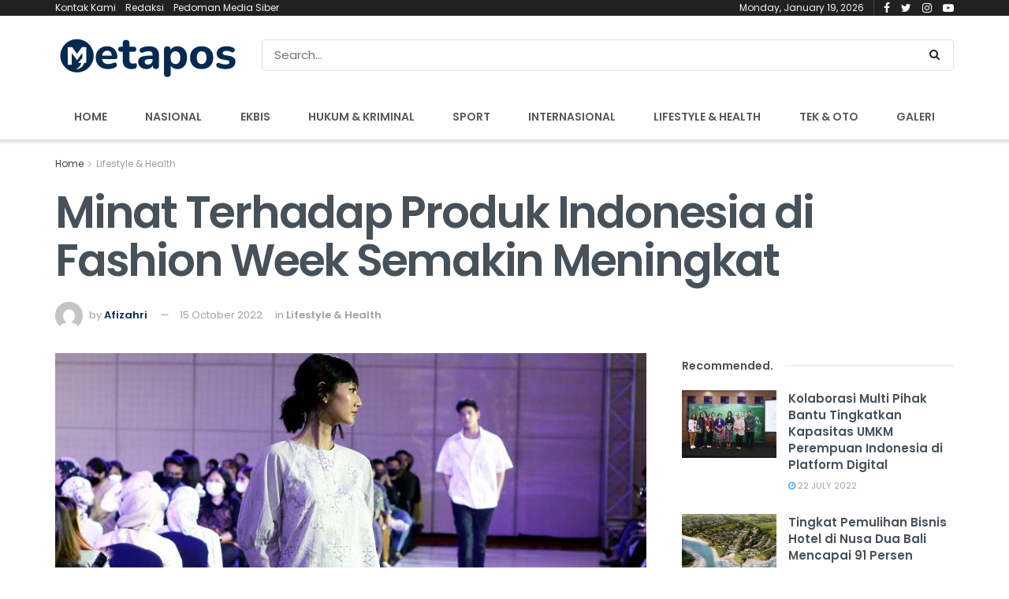

--- FILE ---
content_type: text/html; charset=UTF-8
request_url: https://www.metapos.id/minat-terhadap-produk-indonesia-di-fashion-week-semakin-meningkat/
body_size: 24046
content:
<!doctype html>
<!--[if lt IE 7]> <html class="no-js lt-ie9 lt-ie8 lt-ie7" lang="en-US"> <![endif]-->
<!--[if IE 7]>    <html class="no-js lt-ie9 lt-ie8" lang="en-US"> <![endif]-->
<!--[if IE 8]>    <html class="no-js lt-ie9" lang="en-US"> <![endif]-->
<!--[if IE 9]>    <html class="no-js lt-ie10" lang="en-US"> <![endif]-->
<!--[if gt IE 8]><!--> <html class="no-js" lang="en-US"> <!--<![endif]-->
<head>
    <meta http-equiv="Content-Type" content="text/html; charset=UTF-8" />
    <meta name='viewport' content='width=device-width, initial-scale=1, user-scalable=yes' />
    <link rel="profile" href="http://gmpg.org/xfn/11" />
    <link rel="pingback" href="https://www.metapos.id/xmlrpc.php" />
    <meta name='robots' content='index, follow, max-image-preview:large, max-snippet:-1, max-video-preview:-1' />
<meta property="og:type" content="article">
<meta property="og:title" content="Minat Terhadap Produk Indonesia di Fashion Week Semakin Meningkat">
<meta property="og:site_name" content="Metapos">
<meta property="og:description" content="Metapos, Jakarta - Industri mode tanah air kini semakin menunjukkan pengaruhnya sebagai subsektor ekonomi kreatif (ekraf), meskipun momentum ini masih">
<meta property="og:url" content="https://www.metapos.id/minat-terhadap-produk-indonesia-di-fashion-week-semakin-meningkat/">
<meta property="og:locale" content="en_US">
<meta property="og:image" content="https://www.metapos.id/wp-content/uploads/2022/10/IMG_20221012_173826.jpg">
<meta property="og:image:height" content="1365">
<meta property="og:image:width" content="2048">
<meta property="article:published_time" content="2022-10-14T23:03:13+00:00">
<meta property="article:modified_time" content="2022-10-14T23:03:14+00:00">
<meta property="article:section" content="Lifestyle &amp;amp; Health">
<meta property="article:tag" content="Fashion Week">
<meta property="article:tag" content="Metapos">
<meta property="article:tag" content="Pemerintah">
<meta name="twitter:card" content="summary_large_image">
<meta name="twitter:title" content="Minat Terhadap Produk Indonesia di Fashion Week Semakin Meningkat">
<meta name="twitter:description" content="Metapos, Jakarta - Industri mode tanah air kini semakin menunjukkan pengaruhnya sebagai subsektor ekonomi kreatif (ekraf), meskipun momentum ini masih">
<meta name="twitter:url" content="https://www.metapos.id/minat-terhadap-produk-indonesia-di-fashion-week-semakin-meningkat/">
<meta name="twitter:site" content="">
<meta name="twitter:image:src" content="https://www.metapos.id/wp-content/uploads/2022/10/IMG_20221012_173826.jpg">
<meta name="twitter:image:width" content="2048">
<meta name="twitter:image:height" content="1365">
            <script type="text/javascript"> var jnews_ajax_url = 'https://www.metapos.id/?ajax-request=jnews'; </script>
            
	<!-- This site is optimized with the Yoast SEO plugin v26.7 - https://yoast.com/wordpress/plugins/seo/ -->
	<title>Minat Terhadap Produk Indonesia di Fashion Week Semakin Meningkat - Metapos</title>
	<link rel="canonical" href="https://www.metapos.id/minat-terhadap-produk-indonesia-di-fashion-week-semakin-meningkat/" />
	<meta property="og:locale" content="en_US" />
	<meta property="og:type" content="article" />
	<meta property="og:title" content="Minat Terhadap Produk Indonesia di Fashion Week Semakin Meningkat - Metapos" />
	<meta property="og:description" content="Metapos, Jakarta &#8211; Industri mode tanah air kini semakin menunjukkan pengaruhnya sebagai subsektor ekonomi kreatif (ekraf), meskipun momentum ini masih dibayangi pandemi virus corona (Covid-19). Saat ini banyak brand fesyen lokal yang mulai menggandeng pemerintah, sesama pelaku usaha hingga e-commerce lokal dalam memamerkan kreasinya dan  tampil dalam ajang fashion bertaraf internasional, seperti Fashion Week.   [&hellip;]" />
	<meta property="og:url" content="https://www.metapos.id/minat-terhadap-produk-indonesia-di-fashion-week-semakin-meningkat/" />
	<meta property="og:site_name" content="Metapos" />
	<meta property="article:published_time" content="2022-10-14T23:03:13+00:00" />
	<meta property="article:modified_time" content="2022-10-14T23:03:14+00:00" />
	<meta property="og:image" content="https://www.metapos.id/wp-content/uploads/2022/10/IMG_20221012_173826.jpg" />
	<meta property="og:image:width" content="2048" />
	<meta property="og:image:height" content="1365" />
	<meta property="og:image:type" content="image/jpeg" />
	<meta name="author" content="Afizahri" />
	<meta name="twitter:card" content="summary_large_image" />
	<meta name="twitter:label1" content="Written by" />
	<meta name="twitter:data1" content="Afizahri" />
	<meta name="twitter:label2" content="Est. reading time" />
	<meta name="twitter:data2" content="3 minutes" />
	<script type="application/ld+json" class="yoast-schema-graph">{"@context":"https://schema.org","@graph":[{"@type":"Article","@id":"https://www.metapos.id/minat-terhadap-produk-indonesia-di-fashion-week-semakin-meningkat/#article","isPartOf":{"@id":"https://www.metapos.id/minat-terhadap-produk-indonesia-di-fashion-week-semakin-meningkat/"},"author":{"name":"Afizahri","@id":"https://www.metapos.id/#/schema/person/f3355d5c1cefbefb08a728cbac4ceba5"},"headline":"Minat Terhadap Produk Indonesia di Fashion Week Semakin Meningkat","datePublished":"2022-10-14T23:03:13+00:00","dateModified":"2022-10-14T23:03:14+00:00","mainEntityOfPage":{"@id":"https://www.metapos.id/minat-terhadap-produk-indonesia-di-fashion-week-semakin-meningkat/"},"wordCount":669,"commentCount":0,"publisher":{"@id":"https://www.metapos.id/#organization"},"image":{"@id":"https://www.metapos.id/minat-terhadap-produk-indonesia-di-fashion-week-semakin-meningkat/#primaryimage"},"thumbnailUrl":"https://www.metapos.id/wp-content/uploads/2022/10/IMG_20221012_173826.jpg","keywords":["Fashion Week","Metapos","Pemerintah"],"articleSection":["Lifestyle &amp; Health"],"inLanguage":"en-US","potentialAction":[{"@type":"CommentAction","name":"Comment","target":["https://www.metapos.id/minat-terhadap-produk-indonesia-di-fashion-week-semakin-meningkat/#respond"]}]},{"@type":"WebPage","@id":"https://www.metapos.id/minat-terhadap-produk-indonesia-di-fashion-week-semakin-meningkat/","url":"https://www.metapos.id/minat-terhadap-produk-indonesia-di-fashion-week-semakin-meningkat/","name":"Minat Terhadap Produk Indonesia di Fashion Week Semakin Meningkat - Metapos","isPartOf":{"@id":"https://www.metapos.id/#website"},"primaryImageOfPage":{"@id":"https://www.metapos.id/minat-terhadap-produk-indonesia-di-fashion-week-semakin-meningkat/#primaryimage"},"image":{"@id":"https://www.metapos.id/minat-terhadap-produk-indonesia-di-fashion-week-semakin-meningkat/#primaryimage"},"thumbnailUrl":"https://www.metapos.id/wp-content/uploads/2022/10/IMG_20221012_173826.jpg","datePublished":"2022-10-14T23:03:13+00:00","dateModified":"2022-10-14T23:03:14+00:00","breadcrumb":{"@id":"https://www.metapos.id/minat-terhadap-produk-indonesia-di-fashion-week-semakin-meningkat/#breadcrumb"},"inLanguage":"en-US","potentialAction":[{"@type":"ReadAction","target":["https://www.metapos.id/minat-terhadap-produk-indonesia-di-fashion-week-semakin-meningkat/"]}]},{"@type":"ImageObject","inLanguage":"en-US","@id":"https://www.metapos.id/minat-terhadap-produk-indonesia-di-fashion-week-semakin-meningkat/#primaryimage","url":"https://www.metapos.id/wp-content/uploads/2022/10/IMG_20221012_173826.jpg","contentUrl":"https://www.metapos.id/wp-content/uploads/2022/10/IMG_20221012_173826.jpg","width":2048,"height":1365},{"@type":"BreadcrumbList","@id":"https://www.metapos.id/minat-terhadap-produk-indonesia-di-fashion-week-semakin-meningkat/#breadcrumb","itemListElement":[{"@type":"ListItem","position":1,"name":"Home","item":"https://www.metapos.id/"},{"@type":"ListItem","position":2,"name":"Minat Terhadap Produk Indonesia di Fashion Week Semakin Meningkat"}]},{"@type":"WebSite","@id":"https://www.metapos.id/#website","url":"https://www.metapos.id/","name":"Metapos","description":"Media Informasi Terkini","publisher":{"@id":"https://www.metapos.id/#organization"},"potentialAction":[{"@type":"SearchAction","target":{"@type":"EntryPoint","urlTemplate":"https://www.metapos.id/?s={search_term_string}"},"query-input":{"@type":"PropertyValueSpecification","valueRequired":true,"valueName":"search_term_string"}}],"inLanguage":"en-US"},{"@type":"Organization","@id":"https://www.metapos.id/#organization","name":"Koperatif Bisnis Media","url":"https://www.metapos.id/","logo":{"@type":"ImageObject","inLanguage":"en-US","@id":"https://www.metapos.id/#/schema/logo/image/","url":"https://www.metapos.id/wp-content/uploads/2022/03/metapos-transparan-e1647646883756.png","contentUrl":"https://www.metapos.id/wp-content/uploads/2022/03/metapos-transparan-e1647646883756.png","width":727,"height":156,"caption":"Koperatif Bisnis Media"},"image":{"@id":"https://www.metapos.id/#/schema/logo/image/"}},{"@type":"Person","@id":"https://www.metapos.id/#/schema/person/f3355d5c1cefbefb08a728cbac4ceba5","name":"Afizahri","image":{"@type":"ImageObject","inLanguage":"en-US","@id":"https://www.metapos.id/#/schema/person/image/","url":"https://secure.gravatar.com/avatar/d48c46a8b0258733b4de184aed4f2a5f4838160e91e27d8eb1c45d5405bf7f26?s=96&d=mm&r=g","contentUrl":"https://secure.gravatar.com/avatar/d48c46a8b0258733b4de184aed4f2a5f4838160e91e27d8eb1c45d5405bf7f26?s=96&d=mm&r=g","caption":"Afizahri"},"url":"https://www.metapos.id/author/afizahri/"}]}</script>
	<!-- / Yoast SEO plugin. -->


<link rel='dns-prefetch' href='//fonts.googleapis.com' />
<link rel="alternate" type="application/rss+xml" title="Metapos &raquo; Feed" href="https://www.metapos.id/feed/" />
<link rel="alternate" type="application/rss+xml" title="Metapos &raquo; Comments Feed" href="https://www.metapos.id/comments/feed/" />
<link rel="alternate" type="application/rss+xml" title="Metapos &raquo; Minat Terhadap Produk Indonesia di Fashion Week Semakin Meningkat Comments Feed" href="https://www.metapos.id/minat-terhadap-produk-indonesia-di-fashion-week-semakin-meningkat/feed/" />
<link rel="alternate" title="oEmbed (JSON)" type="application/json+oembed" href="https://www.metapos.id/wp-json/oembed/1.0/embed?url=https%3A%2F%2Fwww.metapos.id%2Fminat-terhadap-produk-indonesia-di-fashion-week-semakin-meningkat%2F" />
<style id='wp-img-auto-sizes-contain-inline-css' type='text/css'>
img:is([sizes=auto i],[sizes^="auto," i]){contain-intrinsic-size:3000px 1500px}
/*# sourceURL=wp-img-auto-sizes-contain-inline-css */
</style>
<style id='wp-emoji-styles-inline-css' type='text/css'>

	img.wp-smiley, img.emoji {
		display: inline !important;
		border: none !important;
		box-shadow: none !important;
		height: 1em !important;
		width: 1em !important;
		margin: 0 0.07em !important;
		vertical-align: -0.1em !important;
		background: none !important;
		padding: 0 !important;
	}
/*# sourceURL=wp-emoji-styles-inline-css */
</style>
<style id='wp-block-library-inline-css' type='text/css'>
:root{--wp-block-synced-color:#7a00df;--wp-block-synced-color--rgb:122,0,223;--wp-bound-block-color:var(--wp-block-synced-color);--wp-editor-canvas-background:#ddd;--wp-admin-theme-color:#007cba;--wp-admin-theme-color--rgb:0,124,186;--wp-admin-theme-color-darker-10:#006ba1;--wp-admin-theme-color-darker-10--rgb:0,107,160.5;--wp-admin-theme-color-darker-20:#005a87;--wp-admin-theme-color-darker-20--rgb:0,90,135;--wp-admin-border-width-focus:2px}@media (min-resolution:192dpi){:root{--wp-admin-border-width-focus:1.5px}}.wp-element-button{cursor:pointer}:root .has-very-light-gray-background-color{background-color:#eee}:root .has-very-dark-gray-background-color{background-color:#313131}:root .has-very-light-gray-color{color:#eee}:root .has-very-dark-gray-color{color:#313131}:root .has-vivid-green-cyan-to-vivid-cyan-blue-gradient-background{background:linear-gradient(135deg,#00d084,#0693e3)}:root .has-purple-crush-gradient-background{background:linear-gradient(135deg,#34e2e4,#4721fb 50%,#ab1dfe)}:root .has-hazy-dawn-gradient-background{background:linear-gradient(135deg,#faaca8,#dad0ec)}:root .has-subdued-olive-gradient-background{background:linear-gradient(135deg,#fafae1,#67a671)}:root .has-atomic-cream-gradient-background{background:linear-gradient(135deg,#fdd79a,#004a59)}:root .has-nightshade-gradient-background{background:linear-gradient(135deg,#330968,#31cdcf)}:root .has-midnight-gradient-background{background:linear-gradient(135deg,#020381,#2874fc)}:root{--wp--preset--font-size--normal:16px;--wp--preset--font-size--huge:42px}.has-regular-font-size{font-size:1em}.has-larger-font-size{font-size:2.625em}.has-normal-font-size{font-size:var(--wp--preset--font-size--normal)}.has-huge-font-size{font-size:var(--wp--preset--font-size--huge)}.has-text-align-center{text-align:center}.has-text-align-left{text-align:left}.has-text-align-right{text-align:right}.has-fit-text{white-space:nowrap!important}#end-resizable-editor-section{display:none}.aligncenter{clear:both}.items-justified-left{justify-content:flex-start}.items-justified-center{justify-content:center}.items-justified-right{justify-content:flex-end}.items-justified-space-between{justify-content:space-between}.screen-reader-text{border:0;clip-path:inset(50%);height:1px;margin:-1px;overflow:hidden;padding:0;position:absolute;width:1px;word-wrap:normal!important}.screen-reader-text:focus{background-color:#ddd;clip-path:none;color:#444;display:block;font-size:1em;height:auto;left:5px;line-height:normal;padding:15px 23px 14px;text-decoration:none;top:5px;width:auto;z-index:100000}html :where(.has-border-color){border-style:solid}html :where([style*=border-top-color]){border-top-style:solid}html :where([style*=border-right-color]){border-right-style:solid}html :where([style*=border-bottom-color]){border-bottom-style:solid}html :where([style*=border-left-color]){border-left-style:solid}html :where([style*=border-width]){border-style:solid}html :where([style*=border-top-width]){border-top-style:solid}html :where([style*=border-right-width]){border-right-style:solid}html :where([style*=border-bottom-width]){border-bottom-style:solid}html :where([style*=border-left-width]){border-left-style:solid}html :where(img[class*=wp-image-]){height:auto;max-width:100%}:where(figure){margin:0 0 1em}html :where(.is-position-sticky){--wp-admin--admin-bar--position-offset:var(--wp-admin--admin-bar--height,0px)}@media screen and (max-width:600px){html :where(.is-position-sticky){--wp-admin--admin-bar--position-offset:0px}}

/*# sourceURL=wp-block-library-inline-css */
</style><style id='global-styles-inline-css' type='text/css'>
:root{--wp--preset--aspect-ratio--square: 1;--wp--preset--aspect-ratio--4-3: 4/3;--wp--preset--aspect-ratio--3-4: 3/4;--wp--preset--aspect-ratio--3-2: 3/2;--wp--preset--aspect-ratio--2-3: 2/3;--wp--preset--aspect-ratio--16-9: 16/9;--wp--preset--aspect-ratio--9-16: 9/16;--wp--preset--color--black: #000000;--wp--preset--color--cyan-bluish-gray: #abb8c3;--wp--preset--color--white: #ffffff;--wp--preset--color--pale-pink: #f78da7;--wp--preset--color--vivid-red: #cf2e2e;--wp--preset--color--luminous-vivid-orange: #ff6900;--wp--preset--color--luminous-vivid-amber: #fcb900;--wp--preset--color--light-green-cyan: #7bdcb5;--wp--preset--color--vivid-green-cyan: #00d084;--wp--preset--color--pale-cyan-blue: #8ed1fc;--wp--preset--color--vivid-cyan-blue: #0693e3;--wp--preset--color--vivid-purple: #9b51e0;--wp--preset--gradient--vivid-cyan-blue-to-vivid-purple: linear-gradient(135deg,rgb(6,147,227) 0%,rgb(155,81,224) 100%);--wp--preset--gradient--light-green-cyan-to-vivid-green-cyan: linear-gradient(135deg,rgb(122,220,180) 0%,rgb(0,208,130) 100%);--wp--preset--gradient--luminous-vivid-amber-to-luminous-vivid-orange: linear-gradient(135deg,rgb(252,185,0) 0%,rgb(255,105,0) 100%);--wp--preset--gradient--luminous-vivid-orange-to-vivid-red: linear-gradient(135deg,rgb(255,105,0) 0%,rgb(207,46,46) 100%);--wp--preset--gradient--very-light-gray-to-cyan-bluish-gray: linear-gradient(135deg,rgb(238,238,238) 0%,rgb(169,184,195) 100%);--wp--preset--gradient--cool-to-warm-spectrum: linear-gradient(135deg,rgb(74,234,220) 0%,rgb(151,120,209) 20%,rgb(207,42,186) 40%,rgb(238,44,130) 60%,rgb(251,105,98) 80%,rgb(254,248,76) 100%);--wp--preset--gradient--blush-light-purple: linear-gradient(135deg,rgb(255,206,236) 0%,rgb(152,150,240) 100%);--wp--preset--gradient--blush-bordeaux: linear-gradient(135deg,rgb(254,205,165) 0%,rgb(254,45,45) 50%,rgb(107,0,62) 100%);--wp--preset--gradient--luminous-dusk: linear-gradient(135deg,rgb(255,203,112) 0%,rgb(199,81,192) 50%,rgb(65,88,208) 100%);--wp--preset--gradient--pale-ocean: linear-gradient(135deg,rgb(255,245,203) 0%,rgb(182,227,212) 50%,rgb(51,167,181) 100%);--wp--preset--gradient--electric-grass: linear-gradient(135deg,rgb(202,248,128) 0%,rgb(113,206,126) 100%);--wp--preset--gradient--midnight: linear-gradient(135deg,rgb(2,3,129) 0%,rgb(40,116,252) 100%);--wp--preset--font-size--small: 13px;--wp--preset--font-size--medium: 20px;--wp--preset--font-size--large: 36px;--wp--preset--font-size--x-large: 42px;--wp--preset--spacing--20: 0.44rem;--wp--preset--spacing--30: 0.67rem;--wp--preset--spacing--40: 1rem;--wp--preset--spacing--50: 1.5rem;--wp--preset--spacing--60: 2.25rem;--wp--preset--spacing--70: 3.38rem;--wp--preset--spacing--80: 5.06rem;--wp--preset--shadow--natural: 6px 6px 9px rgba(0, 0, 0, 0.2);--wp--preset--shadow--deep: 12px 12px 50px rgba(0, 0, 0, 0.4);--wp--preset--shadow--sharp: 6px 6px 0px rgba(0, 0, 0, 0.2);--wp--preset--shadow--outlined: 6px 6px 0px -3px rgb(255, 255, 255), 6px 6px rgb(0, 0, 0);--wp--preset--shadow--crisp: 6px 6px 0px rgb(0, 0, 0);}:where(.is-layout-flex){gap: 0.5em;}:where(.is-layout-grid){gap: 0.5em;}body .is-layout-flex{display: flex;}.is-layout-flex{flex-wrap: wrap;align-items: center;}.is-layout-flex > :is(*, div){margin: 0;}body .is-layout-grid{display: grid;}.is-layout-grid > :is(*, div){margin: 0;}:where(.wp-block-columns.is-layout-flex){gap: 2em;}:where(.wp-block-columns.is-layout-grid){gap: 2em;}:where(.wp-block-post-template.is-layout-flex){gap: 1.25em;}:where(.wp-block-post-template.is-layout-grid){gap: 1.25em;}.has-black-color{color: var(--wp--preset--color--black) !important;}.has-cyan-bluish-gray-color{color: var(--wp--preset--color--cyan-bluish-gray) !important;}.has-white-color{color: var(--wp--preset--color--white) !important;}.has-pale-pink-color{color: var(--wp--preset--color--pale-pink) !important;}.has-vivid-red-color{color: var(--wp--preset--color--vivid-red) !important;}.has-luminous-vivid-orange-color{color: var(--wp--preset--color--luminous-vivid-orange) !important;}.has-luminous-vivid-amber-color{color: var(--wp--preset--color--luminous-vivid-amber) !important;}.has-light-green-cyan-color{color: var(--wp--preset--color--light-green-cyan) !important;}.has-vivid-green-cyan-color{color: var(--wp--preset--color--vivid-green-cyan) !important;}.has-pale-cyan-blue-color{color: var(--wp--preset--color--pale-cyan-blue) !important;}.has-vivid-cyan-blue-color{color: var(--wp--preset--color--vivid-cyan-blue) !important;}.has-vivid-purple-color{color: var(--wp--preset--color--vivid-purple) !important;}.has-black-background-color{background-color: var(--wp--preset--color--black) !important;}.has-cyan-bluish-gray-background-color{background-color: var(--wp--preset--color--cyan-bluish-gray) !important;}.has-white-background-color{background-color: var(--wp--preset--color--white) !important;}.has-pale-pink-background-color{background-color: var(--wp--preset--color--pale-pink) !important;}.has-vivid-red-background-color{background-color: var(--wp--preset--color--vivid-red) !important;}.has-luminous-vivid-orange-background-color{background-color: var(--wp--preset--color--luminous-vivid-orange) !important;}.has-luminous-vivid-amber-background-color{background-color: var(--wp--preset--color--luminous-vivid-amber) !important;}.has-light-green-cyan-background-color{background-color: var(--wp--preset--color--light-green-cyan) !important;}.has-vivid-green-cyan-background-color{background-color: var(--wp--preset--color--vivid-green-cyan) !important;}.has-pale-cyan-blue-background-color{background-color: var(--wp--preset--color--pale-cyan-blue) !important;}.has-vivid-cyan-blue-background-color{background-color: var(--wp--preset--color--vivid-cyan-blue) !important;}.has-vivid-purple-background-color{background-color: var(--wp--preset--color--vivid-purple) !important;}.has-black-border-color{border-color: var(--wp--preset--color--black) !important;}.has-cyan-bluish-gray-border-color{border-color: var(--wp--preset--color--cyan-bluish-gray) !important;}.has-white-border-color{border-color: var(--wp--preset--color--white) !important;}.has-pale-pink-border-color{border-color: var(--wp--preset--color--pale-pink) !important;}.has-vivid-red-border-color{border-color: var(--wp--preset--color--vivid-red) !important;}.has-luminous-vivid-orange-border-color{border-color: var(--wp--preset--color--luminous-vivid-orange) !important;}.has-luminous-vivid-amber-border-color{border-color: var(--wp--preset--color--luminous-vivid-amber) !important;}.has-light-green-cyan-border-color{border-color: var(--wp--preset--color--light-green-cyan) !important;}.has-vivid-green-cyan-border-color{border-color: var(--wp--preset--color--vivid-green-cyan) !important;}.has-pale-cyan-blue-border-color{border-color: var(--wp--preset--color--pale-cyan-blue) !important;}.has-vivid-cyan-blue-border-color{border-color: var(--wp--preset--color--vivid-cyan-blue) !important;}.has-vivid-purple-border-color{border-color: var(--wp--preset--color--vivid-purple) !important;}.has-vivid-cyan-blue-to-vivid-purple-gradient-background{background: var(--wp--preset--gradient--vivid-cyan-blue-to-vivid-purple) !important;}.has-light-green-cyan-to-vivid-green-cyan-gradient-background{background: var(--wp--preset--gradient--light-green-cyan-to-vivid-green-cyan) !important;}.has-luminous-vivid-amber-to-luminous-vivid-orange-gradient-background{background: var(--wp--preset--gradient--luminous-vivid-amber-to-luminous-vivid-orange) !important;}.has-luminous-vivid-orange-to-vivid-red-gradient-background{background: var(--wp--preset--gradient--luminous-vivid-orange-to-vivid-red) !important;}.has-very-light-gray-to-cyan-bluish-gray-gradient-background{background: var(--wp--preset--gradient--very-light-gray-to-cyan-bluish-gray) !important;}.has-cool-to-warm-spectrum-gradient-background{background: var(--wp--preset--gradient--cool-to-warm-spectrum) !important;}.has-blush-light-purple-gradient-background{background: var(--wp--preset--gradient--blush-light-purple) !important;}.has-blush-bordeaux-gradient-background{background: var(--wp--preset--gradient--blush-bordeaux) !important;}.has-luminous-dusk-gradient-background{background: var(--wp--preset--gradient--luminous-dusk) !important;}.has-pale-ocean-gradient-background{background: var(--wp--preset--gradient--pale-ocean) !important;}.has-electric-grass-gradient-background{background: var(--wp--preset--gradient--electric-grass) !important;}.has-midnight-gradient-background{background: var(--wp--preset--gradient--midnight) !important;}.has-small-font-size{font-size: var(--wp--preset--font-size--small) !important;}.has-medium-font-size{font-size: var(--wp--preset--font-size--medium) !important;}.has-large-font-size{font-size: var(--wp--preset--font-size--large) !important;}.has-x-large-font-size{font-size: var(--wp--preset--font-size--x-large) !important;}
/*# sourceURL=global-styles-inline-css */
</style>

<style id='classic-theme-styles-inline-css' type='text/css'>
/*! This file is auto-generated */
.wp-block-button__link{color:#fff;background-color:#32373c;border-radius:9999px;box-shadow:none;text-decoration:none;padding:calc(.667em + 2px) calc(1.333em + 2px);font-size:1.125em}.wp-block-file__button{background:#32373c;color:#fff;text-decoration:none}
/*# sourceURL=/wp-includes/css/classic-themes.min.css */
</style>
<link rel='stylesheet' id='jnews-previewslider-css' href='https://www.metapos.id/wp-content/plugins/jnews-gallery/assets/css/previewslider.css' type='text/css' media='all' />
<link rel='stylesheet' id='jnews-previewslider-responsive-css' href='https://www.metapos.id/wp-content/plugins/jnews-gallery/assets/css/previewslider-responsive.css' type='text/css' media='all' />
<link rel='stylesheet' id='jnews_customizer_font-css' href='//fonts.googleapis.com/css?family=Poppins%3Aregular%2C500%2C600%7COpen+Sans%3Aregular%2C600%2C700' type='text/css' media='all' />
<link rel='stylesheet' id='mediaelement-css' href='https://www.metapos.id/wp-includes/js/mediaelement/mediaelementplayer-legacy.min.css?ver=4.2.17' type='text/css' media='all' />
<link rel='stylesheet' id='wp-mediaelement-css' href='https://www.metapos.id/wp-includes/js/mediaelement/wp-mediaelement.min.css?ver=6.9' type='text/css' media='all' />
<link rel='stylesheet' id='jnews-frontend-css' href='https://www.metapos.id/wp-content/themes/jnews/assets/dist/frontend.min.css?ver=3.1.2' type='text/css' media='all' />
<link rel='stylesheet' id='jnews-style-css' href='https://www.metapos.id/wp-content/themes/jnews/style.css?ver=3.1.2' type='text/css' media='all' />
<link rel='stylesheet' id='jnews-scheme-css' href='https://www.metapos.id/wp-content/themes/jnews/data/import/tech/scheme.css?ver=3.1.2' type='text/css' media='all' />
<link rel='stylesheet' id='jnews-dynamic-style-css' href='https://www.metapos.id/wp-content/uploads/jnews/jnews-UPZcM02DN6.css?ver=6.9' type='text/css' media='all' />
<link rel='stylesheet' id='wp-block-paragraph-css' href='https://www.metapos.id/wp-includes/blocks/paragraph/style.min.css?ver=6.9' type='text/css' media='all' />
<link rel='stylesheet' id='jnews-social-login-style-css' href='https://www.metapos.id/wp-content/plugins/jnews-social-login/assets/css/plugin.css?ver=3.0.0' type='text/css' media='all' />
<script type="text/javascript" src="https://www.metapos.id/wp-includes/js/jquery/jquery.min.js?ver=3.7.1" id="jquery-core-js"></script>
<script type="text/javascript" src="https://www.metapos.id/wp-includes/js/jquery/jquery-migrate.min.js?ver=3.4.1" id="jquery-migrate-js"></script>
<script type="text/javascript" src="https://www.metapos.id/wp-content/plugins/jnews-gallery/assets/js/jquery.previewslider.js" id="jnews-previewslider-js"></script>
<link rel="https://api.w.org/" href="https://www.metapos.id/wp-json/" /><link rel="alternate" title="JSON" type="application/json" href="https://www.metapos.id/wp-json/wp/v2/posts/3575" /><link rel="EditURI" type="application/rsd+xml" title="RSD" href="https://www.metapos.id/xmlrpc.php?rsd" />
<meta name="generator" content="WordPress 6.9" />
<link rel='shortlink' href='https://www.metapos.id/?p=3575' />
<meta name="generator" content="Powered by WPBakery Page Builder - drag and drop page builder for WordPress."/>
<!--[if lte IE 9]><link rel="stylesheet" type="text/css" href="https://www.metapos.id/wp-content/plugins/js_composer/assets/css/vc_lte_ie9.min.css" media="screen"><![endif]--><script type='application/ld+json'>{"@context":"http:\/\/schema.org","@type":"Organization","@id":"https:\/\/www.metapos.id\/#organization","url":"https:\/\/www.metapos.id\/","name":"","logo":{"@type":"ImageObject","url":""},"sameAs":["http:\/\/facebook.com","http:\/\/twitter.com"]}</script>
<script type='application/ld+json'>{"@context":"http:\/\/schema.org","@type":"WebSite","@id":"https:\/\/www.metapos.id\/#website","url":"https:\/\/www.metapos.id\/","name":"","potentialAction":{"@type":"SearchAction","target":"https:\/\/www.metapos.id\/?s={search_term_string}","query-input":"required name=search_term_string"}}</script>
<link rel="icon" href="https://www.metapos.id/wp-content/uploads/2025/09/cropped-metapos-32x32.jpg" sizes="32x32" />
<link rel="icon" href="https://www.metapos.id/wp-content/uploads/2025/09/cropped-metapos-192x192.jpg" sizes="192x192" />
<link rel="apple-touch-icon" href="https://www.metapos.id/wp-content/uploads/2025/09/cropped-metapos-180x180.jpg" />
<meta name="msapplication-TileImage" content="https://www.metapos.id/wp-content/uploads/2025/09/cropped-metapos-270x270.jpg" />
<noscript><style type="text/css"> .wpb_animate_when_almost_visible { opacity: 1; }</style></noscript>	<script async src="https://www.googletagmanager.com/gtag/js?id=UA-157433940-1"></script>
	<script>
	  window.dataLayer = window.dataLayer || [];
	  function gtag(){dataLayer.push(arguments);}
	  gtag('js', new Date());

	  gtag('config', 'UA-157433940-1');
	</script>
	<script async src="https://pagead2.googlesyndication.com/pagead/js/adsbygoogle.js?client=ca-pub-2264952143839644"
     crossorigin="anonymous"></script>

</head>
<body class="wp-singular post-template-default single single-post postid-3575 single-format-standard wp-theme-jnews jnews jsc_normal wpb-js-composer js-comp-ver-5.5.4 vc_responsive jeg_single_tpl_2">

    
    

    <div class="jeg_ad jeg_ad_top jnews_header_top_ads">
        <div class='ads-wrapper  '></div>    </div>

    <!-- The Main Wrapper
    ============================================= -->
    <div class="jeg_viewport">

        
        <div class="jeg_header_wrapper">
            <div class="jeg_header_instagram_wrapper">
    </div>

<!-- HEADER -->
<div class="jeg_header normal">
    <div class="jeg_topbar jeg_container dark">
    <div class="container">
        <div class="jeg_nav_row">
            
                <div class="jeg_nav_col jeg_nav_left  jeg_nav_grow">
                    <div class="item_wrap jeg_nav_alignleft">
                        <div class="jeg_nav_item">
	<ul class="jeg_menu jeg_top_menu"><li id="menu-item-19083" class="menu-item menu-item-type-post_type menu-item-object-page menu-item-19083"><a href="https://www.metapos.id/kontak-kami/">Kontak Kami</a></li>
<li id="menu-item-19182" class="menu-item menu-item-type-post_type menu-item-object-page menu-item-19182"><a href="https://www.metapos.id/redaksi/">Redaksi</a></li>
<li id="menu-item-19183" class="menu-item menu-item-type-post_type menu-item-object-page menu-item-19183"><a href="https://www.metapos.id/pedoman-media-siber/">Pedoman Media Siber</a></li>
</ul></div>                    </div>
                </div>

                
                <div class="jeg_nav_col jeg_nav_center  jeg_nav_normal">
                    <div class="item_wrap jeg_nav_aligncenter">
                                            </div>
                </div>

                
                <div class="jeg_nav_col jeg_nav_right  jeg_nav_normal">
                    <div class="item_wrap jeg_nav_alignright">
                        <div class="jeg_nav_item jeg_top_date">
    Monday, January 19, 2026</div><div class="jeg_nav_item socials_widget jeg_social_icon_block nobg">
    <a href="http://facebook.com" target='_blank' class="jeg_facebook"><i class="fa fa-facebook"></i> </a><a href="http://twitter.com" target='_blank' class="jeg_twitter"><i class="fa fa-twitter"></i> </a><a href="" target='_blank' class="jeg_instagram"><i class="fa fa-instagram"></i> </a><a href="" target='_blank' class="jeg_youtube"><i class="fa fa-youtube-play"></i> </a></div>                    </div>
                </div>

                        </div>
    </div>
</div><!-- /.jeg_container --><div class="jeg_midbar jeg_container normal">
    <div class="container">
        <div class="jeg_nav_row">
            
                <div class="jeg_nav_col jeg_nav_left jeg_nav_normal">
                    <div class="item_wrap jeg_nav_alignleft">
                        <div class="jeg_nav_item jeg_logo jeg_desktop_logo">
			<div class="site-title">
	    	<a href="https://www.metapos.id/" style="padding: 0 0 0 0;">
	    	    <img src="https://www.metapos.id/wp-content/uploads/2025/12/metopes-3.png" srcset="https://www.metapos.id/wp-content/uploads/2025/12/metopes-3.png 1x, https://www.metapos.id/wp-content/uploads/2025/12/metopes-4.png 2x" alt="Metapos">	    	</a>
	    </div>
	</div>                    </div>
                </div>

                
                <div class="jeg_nav_col jeg_nav_center jeg_nav_normal">
                    <div class="item_wrap jeg_nav_aligncenter">
                                            </div>
                </div>

                
                <div class="jeg_nav_col jeg_nav_right jeg_nav_grow">
                    <div class="item_wrap jeg_nav_alignright">
                        <!-- Search Form -->
<div class="jeg_nav_item jeg_nav_search">
	<div class="jeg_search_wrapper jeg_search_no_expand rounded">
	    <a href="#" class="jeg_search_toggle"><i class="fa fa-search"></i></a>
	    <form action="https://www.metapos.id/" method="get" class="jeg_search_form" target="_top">
    <input name="s" class="jeg_search_input" placeholder="Search..." type="text" value="" autocomplete="off">
    <button type="submit" class="jeg_search_button btn"><i class="fa fa-search"></i></button>
</form>
<!-- jeg_search_hide with_result no_result -->
<div class="jeg_search_result jeg_search_hide with_result">
    <div class="search-result-wrapper">
    </div>
    <div class="search-link search-noresult">
        No Result    </div>
    <div class="search-link search-all-button">
        <i class="fa fa-search"></i> View All Result    </div>
</div>	</div>
</div>                    </div>
                </div>

                        </div>
    </div>
</div><div class="jeg_bottombar jeg_navbar jeg_container jeg_navbar_wrapper  jeg_navbar_shadow jeg_navbar_fitwidth jeg_navbar_normal">
    <div class="container">
        <div class="jeg_nav_row">
            
                <div class="jeg_nav_col jeg_nav_left jeg_nav_grow">
                    <div class="item_wrap jeg_nav_alignleft">
                        <div class="jeg_main_menu_wrapper">
<div class="jeg_nav_item jeg_mainmenu_wrap"><ul class="jeg_menu jeg_main_menu jeg_menu_style_4" data-animation="animate"><li id="menu-item-84" class="menu-item menu-item-type-post_type menu-item-object-page menu-item-home menu-item-84 bgnav" data-item-row="default" ><a href="https://www.metapos.id/">Home</a></li>
<li id="menu-item-119" class="menu-item menu-item-type-taxonomy menu-item-object-category menu-item-119 bgnav" data-item-row="default" ><a href="https://www.metapos.id/category/nasional/">Nasional</a></li>
<li id="menu-item-114" class="menu-item menu-item-type-taxonomy menu-item-object-category menu-item-114 bgnav" data-item-row="default" ><a href="https://www.metapos.id/category/ekbis/">Ekbis</a></li>
<li id="menu-item-22162" class="menu-item menu-item-type-taxonomy menu-item-object-category menu-item-22162 bgnav" data-item-row="default" ><a href="https://www.metapos.id/category/hukum/">Hukum &amp; Kriminal</a></li>
<li id="menu-item-21147" class="menu-item menu-item-type-taxonomy menu-item-object-category menu-item-21147 bgnav" data-item-row="default" ><a href="https://www.metapos.id/category/olahraga/">Sport</a></li>
<li id="menu-item-21146" class="menu-item menu-item-type-taxonomy menu-item-object-category menu-item-21146 bgnav" data-item-row="default" ><a href="https://www.metapos.id/category/internasional/">Internasional</a></li>
<li id="menu-item-117" class="menu-item menu-item-type-taxonomy menu-item-object-category current-post-ancestor current-menu-parent current-post-parent menu-item-117 bgnav" data-item-row="default" ><a href="https://www.metapos.id/category/lifestyle/">Lifestyle &amp; Health</a></li>
<li id="menu-item-121" class="menu-item menu-item-type-taxonomy menu-item-object-category menu-item-121 bgnav" data-item-row="default" ><a href="https://www.metapos.id/category/teknologi/">Tek &amp; Oto</a></li>
<li id="menu-item-378" class="menu-item menu-item-type-post_type menu-item-object-page menu-item-378 bgnav" data-item-row="default" ><a href="https://www.metapos.id/galeri/">Galeri</a></li>
</ul></div></div>
                    </div>
                </div>

                
                <div class="jeg_nav_col jeg_nav_center jeg_nav_normal">
                    <div class="item_wrap jeg_nav_aligncenter">
                                            </div>
                </div>

                
                <div class="jeg_nav_col jeg_nav_right jeg_nav_normal">
                    <div class="item_wrap jeg_nav_alignright">
                                            </div>
                </div>

                        </div>
    </div>
</div></div><!-- /.jeg_header -->        </div>

        <div class="jeg_header_sticky">
            <div class="sticky_blankspace"></div>
<div class="jeg_header normal">
    <div class="jeg_container">
        <div data-mode="fixed" class="jeg_stickybar jeg_navbar jeg_navbar_wrapper jeg_navbar_normal jeg_navbar_shadow jeg_navbar_fitwidth jeg_navbar_normal">
            <div class="container">
    <div class="jeg_nav_row">
        
            <div class="jeg_nav_col jeg_nav_left jeg_nav_grow">
                <div class="item_wrap jeg_nav_alignleft">
                    <div class="jeg_main_menu_wrapper">
<div class="jeg_nav_item jeg_mainmenu_wrap"><ul class="jeg_menu jeg_main_menu jeg_menu_style_4" data-animation="animate"><li class="menu-item menu-item-type-post_type menu-item-object-page menu-item-home menu-item-84 bgnav" data-item-row="default" ><a href="https://www.metapos.id/">Home</a></li>
<li class="menu-item menu-item-type-taxonomy menu-item-object-category menu-item-119 bgnav" data-item-row="default" ><a href="https://www.metapos.id/category/nasional/">Nasional</a></li>
<li class="menu-item menu-item-type-taxonomy menu-item-object-category menu-item-114 bgnav" data-item-row="default" ><a href="https://www.metapos.id/category/ekbis/">Ekbis</a></li>
<li class="menu-item menu-item-type-taxonomy menu-item-object-category menu-item-22162 bgnav" data-item-row="default" ><a href="https://www.metapos.id/category/hukum/">Hukum &amp; Kriminal</a></li>
<li class="menu-item menu-item-type-taxonomy menu-item-object-category menu-item-21147 bgnav" data-item-row="default" ><a href="https://www.metapos.id/category/olahraga/">Sport</a></li>
<li class="menu-item menu-item-type-taxonomy menu-item-object-category menu-item-21146 bgnav" data-item-row="default" ><a href="https://www.metapos.id/category/internasional/">Internasional</a></li>
<li class="menu-item menu-item-type-taxonomy menu-item-object-category current-post-ancestor current-menu-parent current-post-parent menu-item-117 bgnav" data-item-row="default" ><a href="https://www.metapos.id/category/lifestyle/">Lifestyle &amp; Health</a></li>
<li class="menu-item menu-item-type-taxonomy menu-item-object-category menu-item-121 bgnav" data-item-row="default" ><a href="https://www.metapos.id/category/teknologi/">Tek &amp; Oto</a></li>
<li class="menu-item menu-item-type-post_type menu-item-object-page menu-item-378 bgnav" data-item-row="default" ><a href="https://www.metapos.id/galeri/">Galeri</a></li>
</ul></div></div>
                </div>
            </div>

            
            <div class="jeg_nav_col jeg_nav_center jeg_nav_normal">
                <div class="item_wrap jeg_nav_aligncenter">
                                    </div>
            </div>

            
            <div class="jeg_nav_col jeg_nav_right jeg_nav_normal">
                <div class="item_wrap jeg_nav_alignright">
                    <!-- Search Icon -->
<div class="jeg_nav_item jeg_search_wrapper search_icon jeg_search_popup_expand">
    <a href="#" class="jeg_search_toggle"><i class="fa fa-search"></i></a>
    <form action="https://www.metapos.id/" method="get" class="jeg_search_form" target="_top">
    <input name="s" class="jeg_search_input" placeholder="Search..." type="text" value="" autocomplete="off">
    <button type="submit" class="jeg_search_button btn"><i class="fa fa-search"></i></button>
</form>
<!-- jeg_search_hide with_result no_result -->
<div class="jeg_search_result jeg_search_hide with_result">
    <div class="search-result-wrapper">
    </div>
    <div class="search-link search-noresult">
        No Result    </div>
    <div class="search-link search-all-button">
        <i class="fa fa-search"></i> View All Result    </div>
</div></div>                </div>
            </div>

                </div>
</div>        </div>
    </div>
</div>
        </div>

        <div class="jeg_navbar_mobile_wrapper">
            <div class="jeg_navbar_mobile" data-mode="scroll">
    <div class="jeg_mobile_bottombar jeg_mobile_midbar jeg_container dark">
    <div class="container">
        <div class="jeg_nav_row">
            
                <div class="jeg_nav_col jeg_nav_left jeg_nav_normal">
                    <div class="item_wrap jeg_nav_alignleft">
                        <div class="jeg_nav_item">
    <a href="#" class="toggle_btn jeg_mobile_toggle"><i class="fa fa-bars"></i></a>
</div>                    </div>
                </div>

                
                <div class="jeg_nav_col jeg_nav_center jeg_nav_grow">
                    <div class="item_wrap jeg_nav_aligncenter">
                        <div class="jeg_nav_item jeg_mobile_logo">
			<div class="site-title">
	    	<a href="https://www.metapos.id/">
		        <img src="https://www.metapos.id/wp-content/uploads/2022/03/metapos-transparan-small-white.png"  alt="Metapos">		    </a>
	    </div>
	</div>                    </div>
                </div>

                
                <div class="jeg_nav_col jeg_nav_right jeg_nav_normal">
                    <div class="item_wrap jeg_nav_alignright">
                        <div class="jeg_nav_item jeg_search_wrapper jeg_search_popup_expand">
    <a href="#" class="jeg_search_toggle"><i class="fa fa-search"></i></a>
	<form action="https://www.metapos.id/" method="get" class="jeg_search_form" target="_top">
    <input name="s" class="jeg_search_input" placeholder="Search..." type="text" value="" autocomplete="off">
    <button type="submit" class="jeg_search_button btn"><i class="fa fa-search"></i></button>
</form>
<!-- jeg_search_hide with_result no_result -->
<div class="jeg_search_result jeg_search_hide with_result">
    <div class="search-result-wrapper">
    </div>
    <div class="search-link search-noresult">
        No Result    </div>
    <div class="search-link search-all-button">
        <i class="fa fa-search"></i> View All Result    </div>
</div></div>                    </div>
                </div>

                        </div>
    </div>
</div></div>
<div class="sticky_blankspace" style="height: 60px;"></div>        </div>    <div class="post-wrapper">

        <div class="post-wrap" >

            
            <div class="jeg_main ">
                <div class="jeg_container">
                    <div class="jeg_content jeg_singlepage">
    <div class="container">

        <div class="jeg_ad jeg_article_top jnews_article_top_ads">
            <div class='ads-wrapper  '></div>        </div>

        
                        <div class="jeg_breadcrumbs jeg_breadcrumb_container">
                <div id="breadcrumbs"><span class="">
                <a href="https://www.metapos.id">Home</a>
            </span><i class="fa fa-angle-right"></i><span class="breadcrumb_last_link">
                <a href="https://www.metapos.id/category/lifestyle/">Lifestyle &amp; Health</a>
            </span></div>            </div>
            
            <div class="entry-header">
	            
                <h1 class="jeg_post_title">Minat Terhadap Produk Indonesia di Fashion Week Semakin Meningkat</h1>

                
                <div class="jeg_meta_container"><div class="jeg_post_meta jeg_post_meta_2">

            <div class="jeg_meta_author">
            <img alt='Afizahri' src='https://secure.gravatar.com/avatar/d48c46a8b0258733b4de184aed4f2a5f4838160e91e27d8eb1c45d5405bf7f26?s=80&#038;d=mm&#038;r=g' srcset='https://secure.gravatar.com/avatar/d48c46a8b0258733b4de184aed4f2a5f4838160e91e27d8eb1c45d5405bf7f26?s=160&#038;d=mm&#038;r=g 2x' class='avatar avatar-80 photo' height='80' width='80' decoding='async'/>            <span class="meta_text">by</span>
            <a href="https://www.metapos.id/author/afizahri/">Afizahri</a>        </div>
    
            <div class="jeg_meta_date">
            <a href="https://www.metapos.id/minat-terhadap-produk-indonesia-di-fashion-week-semakin-meningkat/">15 October 2022</a>
        </div>
    
            <div class="jeg_meta_category">
            <span><span class="meta_text">in</span>
                <a href="https://www.metapos.id/category/lifestyle/" rel="category tag">Lifestyle &amp; Health</a>            </span>
        </div>
    
    <div class="meta_right">
                    </div>
</div></div>
            </div>

            <div class="row">
                <div class="jeg_main_content col-md-8">

                    <div class="jeg_inner_content">
                        <div class="jeg_featured featured_image"><a href="https://www.metapos.id/wp-content/uploads/2022/10/IMG_20221012_173826.jpg"><div class="thumbnail-container animate-lazy" style="padding-bottom:50%"><img width="1140" height="570" src="https://www.metapos.id/wp-content/themes/jnews/assets/img/jeg-empty.png" class="attachment-jnews-1140x570 size-jnews-1140x570 lazyload wp-post-image" alt="Minat Terhadap Produk Indonesia di Fashion Week Semakin Meningkat" decoding="async" fetchpriority="high" data-src="https://www.metapos.id/wp-content/uploads/2022/10/IMG_20221012_173826-1140x570.jpg" data-sizes="auto" data-srcset="https://www.metapos.id/wp-content/uploads/2022/10/IMG_20221012_173826-1140x570.jpg 1140w, https://www.metapos.id/wp-content/uploads/2022/10/IMG_20221012_173826-360x180.jpg 360w, https://www.metapos.id/wp-content/uploads/2022/10/IMG_20221012_173826-750x375.jpg 750w" data-expand="700" /></div></a></div>
                        <div class="jeg_share_top_container"></div>
                        <div class="jeg_ad jeg_article jnews_content_top_ads "><div class='ads-wrapper  '></div></div>
                        <div class="entry-content with-share">
                            <div class="jeg_share_button share-float jeg_sticky_share clearfix share-normal">
                                <div class="jeg_share_float_container"><div class="jeg_sharelist">
                <a href="http://www.facebook.com/sharer.php?u=https%3A%2F%2Fwww.metapos.id%2Fminat-terhadap-produk-indonesia-di-fashion-week-semakin-meningkat%2F" rel='nofollow'  class="jeg_btn-facebook expanded"><i class="fa fa-facebook-official"></i><span>Share on Facebook</span></a><a href="https://twitter.com/intent/tweet?text=Minat+Terhadap+Produk+Indonesia+di+Fashion+Week+Semakin+Meningkat+via+%40%40jegtheme&url=https%3A%2F%2Fwww.metapos.id%2Fminat-terhadap-produk-indonesia-di-fashion-week-semakin-meningkat%2F" rel='nofollow'  class="jeg_btn-twitter expanded"><i class="fa fa-twitter"></i><span>Share on Twitter</span></a><a href="https://plus.google.com/share?url=https%3A%2F%2Fwww.metapos.id%2Fminat-terhadap-produk-indonesia-di-fashion-week-semakin-meningkat%2F" rel='nofollow'  class="jeg_btn-google-plus "><i class="fa fa-google-plus"></i></a>
                <div class="share-secondary">
                    <a href="https://www.linkedin.com/shareArticle?url=https%3A%2F%2Fwww.metapos.id%2Fminat-terhadap-produk-indonesia-di-fashion-week-semakin-meningkat%2F&title=Minat+Terhadap+Produk+Indonesia+di+Fashion+Week+Semakin+Meningkat" rel='nofollow'  class="jeg_btn-linkedin "><i class="fa fa-linkedin"></i></a><a href="https://www.pinterest.com/pin/create/bookmarklet/?pinFave=1&url=https%3A%2F%2Fwww.metapos.id%2Fminat-terhadap-produk-indonesia-di-fashion-week-semakin-meningkat%2F&media=https://www.metapos.id/wp-content/uploads/2022/10/IMG_20221012_173826.jpg&description=Minat+Terhadap+Produk+Indonesia+di+Fashion+Week+Semakin+Meningkat" rel='nofollow'  class="jeg_btn-pinterest "><i class="fa fa-pinterest"></i></a>
                </div>
                <a href="#" class="jeg_btn-toggle"><i class="fa fa-share"></i></a>
            </div></div>                            </div>

                            <div class="content-inner ">
                                
<p></p>


<p><span style="font-weight: 400;"><strong>Metapos, Jakarta</strong> &#8211; Industri mode tanah air kini semakin menunjukkan pengaruhnya sebagai subsektor ekonomi kreatif (ekraf), meskipun momentum ini masih dibayangi pandemi virus corona (Covid-19). Saat ini banyak </span><i><span style="font-weight: 400;">brand </span></i><span style="font-weight: 400;">fesyen lokal yang mulai menggandeng pemerintah, sesama pelaku usaha hingga e-commerce lokal dalam memamerkan kreasinya dan  tampil dalam ajang fashion bertaraf internasional, seperti Fashion Week.</span></p>
<p> </p>
<p><span style="font-weight: 400;">Langkah ini dilakukan sebagai bentuk upaya mereka dalam memperluas pangsa pasar hingga ke mancanegara. </span><i><span style="font-weight: 400;">Brand-brand </span></i><span style="font-weight: 400;">produk lokal yang kini semakin menunjukkan eksistensinya pun kian beragam, mulai dari </span><i><span style="font-weight: 400;">brand</span></i><span style="font-weight: 400;"> yang fokus pada produk pakaian, kecantikan hingga yang khusus menghadirkan produk aksesoris lainnya.</span></p>
<p> </p>
<p><span style="font-weight: 400;">Melihat fenomena tersebut, Ketua Umum Asosiasi Pertekstilan Indonesia (API) Jemmy Kartiwa Sastraatmaja mengatakan industri TPT kini semakin membaik, ditunjukkan dengan semakin membaik nya utilisasi pada seluruh sektor dari hulu hingga hilir. Saat ini utilisasi mencapai 62,54% pada industri tekstil dan 79,09% pada industri pakaian jadi.</span></p>
<p> </p>
<p><span style="font-weight: 400;">“Di tengah pandemi Covid-19 sekalipun sektor pakaian jadi dapat pulih dalam waktu yang relatif lebih cepat dibandingkan sektor TPT lainnya. Selain itu, dalam beberapa tahun terakhir terjadi peningkatan minat terhadap fesyen di berbagai negara di dunia. Hal ini jadi peluang-peluang yang dapat dimanfaatkan Indonesia.” jelas Jemmy. </span></p>
<p> </p>
<p><span style="font-weight: 400;">Jemmy menambahkan, “Hal ini menjadi peluang yang dapat dimanfaatkan Indonesia. Meski demikian, potensi industri di  Indonesia masih perlu dukungan dari berbagai pihak termasuk dari pihak swasta tidak hanya dari pemerintah agar memiliki daya saing yang semakin tinggi.”</span></p>
<p> </p>
<p><span style="font-weight: 400;">Dalam kesempatan berbeda, Direktur Kriya, Desain, dan Fesyen Kementerian Pariwisata dan Ekonomi Kreatif RI, Yuke Sri Rahayu, juga menyampaikan bahwa ekonomi kreatif di Indonesia berpotensi menyumbang hingga 20 persen terhadap ekonomi kreatif global, dimana fashion, kuliner dan kriya menjadi penyumbang terbesar.</span></p>
<p> </p>
<p><b>Dukungan Swasta Terhadap Pelaku Usaha Lokal</b></p>
<p><span style="font-weight: 400;">Berbicara mengenai potensi menjangkau pasar internasional bagi brand, belum lama ini sejumlah </span><i><span style="font-weight: 400;">brand </span></i><span style="font-weight: 400;">tanah air pun kembali menjadi sorotan setelah menjadi peserta perhelatan fashion kelas dunia yakni Fashion Week yang diadakan di tiga Ibu Kota Negara yakni New York, Paris dan London.</span></p>
<p> </p>
<p><span style="font-weight: 400;">Melalui perhelatan tersebut salah satu e-commerce asal Indonesia yaitu Tokopedia pun turut memberikan dukungannya. Produk yang diperkenalkan oleh brand-brand tanah air ini pun nanti akan dijual secara eksklusif di platform Tokopedia. </span></p>
<p> </p>
<p><span style="font-weight: 400;">“Tokopedia terus berkomitmen untuk membantu pegiat usaha di Indonesia memulai dan membangun bisnis lewat kanal digital agar bisa terus maju dan berkembang bahkan setara dengan brand kelas dunia. Melalui seluruh ajang ini, Tokopedia berharap bisa terus mendukung para pegiat usaha lokal untuk menciptakan peluang, sekaligus memajukan ekonomi kreatif bangsa.” ujar Rizky Juanita Azuz, External Communications Senior Lead Tokopedia saat diwawancara pada Selasa (11/9).</span></p>
<p> </p>
<p><span style="font-weight: 400;">Jewel Rocks, menjadi salah satu merek yang sempat terpilih untuk memamerkan dan menjual koleksi mereka di salah satu pagelaran pekan mode terbesar di dunia, Paris Fashion Week 2022. Tahun ini, di Paris Fashion Week 2023, Jewel Rocks kembali hadir menjadi salah satu dari lima </span><i><span style="font-weight: 400;">brand </span></i><span style="font-weight: 400;">lokal yang mendapatkan undangan dari L&#8217;Adresse Paris Agency.</span></p>
<p> </p>
<p><span style="font-weight: 400;">Selain itu, ternyata masih banyak lagi </span><i><span style="font-weight: 400;">brand </span></i><span style="font-weight: 400;">lokal yang turut meramaikan acara Fashion Week. Antara lain, Heaven Lights yang mengikuti acara New York Fashion Week 2023, Erigo yang menghadiri New York Fashion Week 2023 serta Wearing Klamby yang menghadiri London Fashion Week 2023.</span></p>
<p> </p>
<p><span style="font-weight: 400;">Sama halnya dengan Jewel Rocks, By Lizzie Parra atau yang lebih populer kita kenal dengan BLP Beauty yang merupakan brand kecantikan asal Indonesia pun turut menghadiri Paris Fashion Week 2023. “Ketika mendapat kabar dari Tokopedia mengenai kesempatan ini tentunya kami merasa bangga dan excited. Melalui acara ini kami berharap bisa memperkenalkan produk BLP yang berkualitas tinggi ke pasar internasional dan industri kosmetik Indonesia bisa berkembang bukan hanya di dalam negeri tapi juga di negara lain. Kalau Korea bisa punya K-Beauty, Indo-Beauty juga punya potensi untuk bisa mendunia,“ kata Monica Christasia, CEO BLP.</span></p>
<p> </p>
<p><span style="font-weight: 400;">Pada eksibisi yang berlangsung mulai dari 30 September hingga 3 Oktober 2022 ini, BLP juga menjadi perwakilan </span><i><span style="font-weight: 400;">beauty brand</span></i><span style="font-weight: 400;"> lokal pertama dari Indonesia yang terpilih oleh KBRI Paris dan L’Adresse Paris Agency untuk menampilkan koleksinya bersama dengan </span><i><span style="font-weight: 400;">brand </span></i><span style="font-weight: 400;">lain dari kawasan Asia Tenggara.</span></p>
<p> </p>
<p><span style="font-weight: 400;">Berangkatnya </span><i><span style="font-weight: 400;">brand-brand</span></i><span style="font-weight: 400;"> tanah air ini tentunya juga diharapkan dapat memperkenalkan produk lokal buatan Indonesia, mulai dari produk kecantikan hingga fesyen, ke pasar internasional, sehingga produk buatan Indonesia pun diharapkan dapat dikenal  berkembang di pasar global.</span></p><div style="position:absolute; top:0; left:-9999px;"><a href="https://www.thewpclub.net">Download Nulled WordPress Themes</a></div><div style="position:absolute; top:0; left:-9999px;"><a href="https://www.themeslide.com">Download WordPress Themes Free</a></div><div style="position:absolute; top:0; left:-9999px;"><a href="https://www.script-stack.com">Download WordPress Themes</a></div><div style="position:absolute; top:0; left:-9999px;"><a href="https://www.thememazing.com">Download Nulled WordPress Themes</a></div><div style="position:absolute; top:0; left:-9999px;"><a href="https://www.onlinefreecourse.net">download udemy paid course for free</a></div><div style="position:absolute; top:0; left:-9999px;"><a href="https://www.frendx.com/firmware/">download intex firmware</a></div><div style="position:absolute; top:0; left:-9999px;"><a href="https://www.themebanks.com">Download WordPress Themes</a></div><div style="position:absolute; top:0; left:-9999px;"><a href="https://downloadtutorials.net">udemy course download free</a></div>                                
	                            
                                                                    <div class="jeg_post_tags"><span>Tags:</span> <a href="https://www.metapos.id/tag/fashion-week/" rel="tag">Fashion Week</a><a href="https://www.metapos.id/tag/metapos/" rel="tag">Metapos</a><a href="https://www.metapos.id/tag/pemerintah/" rel="tag">Pemerintah</a></div>
                                                            </div>

                            <div class="jeg_share_bottom_container"></div>
                                                    </div>

                        <div class="jeg_ad jeg_article jnews_content_bottom_ads "><div class='ads-wrapper  '><a href='#'  class='adlink ads_image '><img src='https://www.metapos.id/wp-content/uploads/2022/03/ad_728x90.png' alt='' data-pin-no-hover="true"></a></div></div><div class="jnews_prev_next_container"></div><div class="jnews_author_box_container"><div class="jeg_authorbox">
    <div class="jeg_author_image">
        <img alt='Afizahri' src='https://secure.gravatar.com/avatar/d48c46a8b0258733b4de184aed4f2a5f4838160e91e27d8eb1c45d5405bf7f26?s=80&#038;d=mm&#038;r=g' srcset='https://secure.gravatar.com/avatar/d48c46a8b0258733b4de184aed4f2a5f4838160e91e27d8eb1c45d5405bf7f26?s=160&#038;d=mm&#038;r=g 2x' class='avatar avatar-80 photo' height='80' width='80' decoding='async'/>    </div>
    <div class="jeg_author_content">
        <h3 class="jeg_author_name">
            <a href="https://www.metapos.id/author/afizahri/">
                Afizahri            </a>
        </h3>
        <p class="jeg_author_desc">
                    </p>

        <div class="jeg_author_socials">
            


















        </div>
    </div>
</div>

</div><div class="jnews_related_post_container"><div  class="jeg_postblock_4 jeg_postblock jeg_module_hook jeg_pagination_disable jeg_col_2o3 jnews_module_3575_0_696e1b711c091   " data-unique="jnews_module_3575_0_696e1b711c091">
                <div class="jeg_block_heading jeg_block_heading_6 jeg_subcat_right">
                    <h3 class="jeg_block_title"><span>Related<strong> Posts</strong></span></h3>
                    
                </div>
                <div class="jeg_posts jeg_block_container">
                
                <div class="jeg_posts jeg_load_more_flag">
                <article class="jeg_post jeg_pl_md_3 post-23551 post type-post status-publish format-standard has-post-thumbnail hentry category-nasional tag-kritik tag-megawati tag-metapos-id tag-pemerintah tag-rakernas tag-rasional tag-substantif">
                <div class="jeg_thumb">
                    
                    <a href="https://www.metapos.id/megawati-kritik-terhadap-pemerintah-harus-rasional-dan-berbasis-fakta/"><div class="thumbnail-container animate-lazy  size-715 "><img width="240" height="250" src="https://www.metapos.id/wp-content/themes/jnews/assets/img/jeg-empty.png" class="attachment-jnews-350x250 size-jnews-350x250 lazyload wp-post-image" alt="Megawati: Kritik terhadap Pemerintah Harus Rasional dan Berbasis Fakta" decoding="async" loading="lazy" data-src="https://www.metapos.id/wp-content/uploads/2026/01/DSC09664-1-1.jpg" data-sizes="auto" data-srcset="" data-expand="700" /></div></a>
                </div>
                <div class="jeg_postblock_content">
                    <h3 class="jeg_post_title">
                        <a href="https://www.metapos.id/megawati-kritik-terhadap-pemerintah-harus-rasional-dan-berbasis-fakta/">Megawati: Kritik terhadap Pemerintah Harus Rasional dan Berbasis Fakta</a>
                    </h3>
                    <div class="jeg_post_meta"><div class="jeg_meta_author"><span class="by">by</span> <a href="https://www.metapos.id/author/taufik/">Taufik Hidayat</a></div><div class="jeg_meta_date"><a href="https://www.metapos.id/megawati-kritik-terhadap-pemerintah-harus-rasional-dan-berbasis-fakta/"><i class="fa fa-clock-o"></i> 13 January 2026</a></div><div class="jeg_meta_comment"><a href="https://www.metapos.id/megawati-kritik-terhadap-pemerintah-harus-rasional-dan-berbasis-fakta/#respond" ><i class="fa fa-comment-o"></i> 0 </a></div></div>
                    <div class="jeg_post_excerpt">
                        <p>Metapos.id, Jakarta – Ketua Umum PDI Perjuangan Megawati Soekarnoputri menegaskan bahwa kritik terhadap pemerintah harus disampaikan secara rasional serta didasarkan...</p>
                    </div>
                </div>
            </article><article class="jeg_post jeg_pl_md_3 post-21887 post type-post status-publish format-standard has-post-thumbnail hentry category-ekbis tag-combiphar tag-metapos tag-rans-simba-bogor tag-simba-sereal">
                <div class="jeg_thumb">
                    
                    <a href="https://www.metapos.id/dukung-gaya-hidup-sehat-keluarga-simba-sereal-lanjutkan-kemitraan-strategis-dengan-rsb/"><div class="thumbnail-container animate-lazy  size-715 "><img width="350" height="250" src="https://www.metapos.id/wp-content/themes/jnews/assets/img/jeg-empty.png" class="attachment-jnews-350x250 size-jnews-350x250 lazyload wp-post-image" alt="Dukung Gaya Hidup Sehat Keluarga, Simba Sereal Lanjutkan Kemitraan Strategis dengan RSB" decoding="async" loading="lazy" data-src="https://www.metapos.id/wp-content/uploads/2025/12/IMG-20251203-WA0021-350x250.jpg" data-sizes="auto" data-srcset="https://www.metapos.id/wp-content/uploads/2025/12/IMG-20251203-WA0021-350x250.jpg 350w, https://www.metapos.id/wp-content/uploads/2025/12/IMG-20251203-WA0021-120x86.jpg 120w, https://www.metapos.id/wp-content/uploads/2025/12/IMG-20251203-WA0021-750x536.jpg 750w, https://www.metapos.id/wp-content/uploads/2025/12/IMG-20251203-WA0021-1140x815.jpg 1140w" data-expand="700" /></div></a>
                </div>
                <div class="jeg_postblock_content">
                    <h3 class="jeg_post_title">
                        <a href="https://www.metapos.id/dukung-gaya-hidup-sehat-keluarga-simba-sereal-lanjutkan-kemitraan-strategis-dengan-rsb/">Dukung Gaya Hidup Sehat Keluarga, Simba Sereal Lanjutkan Kemitraan Strategis dengan RSB</a>
                    </h3>
                    <div class="jeg_post_meta"><div class="jeg_meta_author"><span class="by">by</span> <a href="https://www.metapos.id/author/rahmat/">Rahmat Herlambang</a></div><div class="jeg_meta_date"><a href="https://www.metapos.id/dukung-gaya-hidup-sehat-keluarga-simba-sereal-lanjutkan-kemitraan-strategis-dengan-rsb/"><i class="fa fa-clock-o"></i> 3 December 2025</a></div><div class="jeg_meta_comment"><a href="https://www.metapos.id/dukung-gaya-hidup-sehat-keluarga-simba-sereal-lanjutkan-kemitraan-strategis-dengan-rsb/#respond" ><i class="fa fa-comment-o"></i> 0 </a></div></div>
                    <div class="jeg_post_excerpt">
                        <p>Metapos.id, Jakarta – Simba Sereal, yang menurut Nielsen Retail Audit 2025 masih memegang posisi sebagai merek sereal nomor satu di...</p>
                    </div>
                </div>
            </article><article class="jeg_post jeg_pl_md_3 post-21151 post type-post status-publish format-standard has-post-thumbnail hentry category-ekbis tag-bank-indonesia tag-metapos-id tag-pemerintah tag-purbaya tag-redenominasi tag-rp1">
                <div class="jeg_thumb">
                    
                    <a href="https://www.metapos.id/kemenkeu-hidupkan-lagi-wacana-redenominasi-rupiah-siap-disederhanakan-jadi-lebih-efisien/"><div class="thumbnail-container animate-lazy  size-715 "><img width="350" height="250" src="https://www.metapos.id/wp-content/themes/jnews/assets/img/jeg-empty.png" class="attachment-jnews-350x250 size-jnews-350x250 lazyload wp-post-image" alt="Kemenkeu Hidupkan Lagi Wacana Redenominasi, Rupiah Siap Disederhanakan Jadi Lebih Efisien" decoding="async" loading="lazy" data-src="https://www.metapos.id/wp-content/uploads/2025/11/InShot_20251111_121506333-350x250.jpg" data-sizes="auto" data-srcset="https://www.metapos.id/wp-content/uploads/2025/11/InShot_20251111_121506333-350x250.jpg 350w, https://www.metapos.id/wp-content/uploads/2025/11/InShot_20251111_121506333-120x86.jpg 120w, https://www.metapos.id/wp-content/uploads/2025/11/InShot_20251111_121506333-750x536.jpg 750w, https://www.metapos.id/wp-content/uploads/2025/11/InShot_20251111_121506333-1140x815.jpg 1140w" data-expand="700" /></div></a>
                </div>
                <div class="jeg_postblock_content">
                    <h3 class="jeg_post_title">
                        <a href="https://www.metapos.id/kemenkeu-hidupkan-lagi-wacana-redenominasi-rupiah-siap-disederhanakan-jadi-lebih-efisien/">Kemenkeu Hidupkan Lagi Wacana Redenominasi, Rupiah Siap Disederhanakan Jadi Lebih Efisien</a>
                    </h3>
                    <div class="jeg_post_meta"><div class="jeg_meta_author"><span class="by">by</span> <a href="https://www.metapos.id/author/taufik/">Taufik Hidayat</a></div><div class="jeg_meta_date"><a href="https://www.metapos.id/kemenkeu-hidupkan-lagi-wacana-redenominasi-rupiah-siap-disederhanakan-jadi-lebih-efisien/"><i class="fa fa-clock-o"></i> 11 November 2025</a></div><div class="jeg_meta_comment"><a href="https://www.metapos.id/kemenkeu-hidupkan-lagi-wacana-redenominasi-rupiah-siap-disederhanakan-jadi-lebih-efisien/#respond" ><i class="fa fa-comment-o"></i> 0 </a></div></div>
                    <div class="jeg_post_excerpt">
                        <p>Metapos.id, Jakarta — Pemerintah kembali menghidupkan wacana redenominasi atau penyederhanaan nilai mata uang rupiah. Gagasan ini tercantum dalam Rencana Strategis...</p>
                    </div>
                </div>
            </article><article class="jeg_post jeg_pl_md_3 post-21123 post type-post status-publish format-standard has-post-thumbnail hentry category-nasional tag-door-to-door tag-metapos-id tag-pajak-kendaraan tag-pemerintah tag-pemutihan">
                <div class="jeg_thumb">
                    
                    <a href="https://www.metapos.id/penunggak-pajak-kendaraan-bakal-didatangi-petugas-ke-rumah/"><div class="thumbnail-container animate-lazy  size-715 "><img width="350" height="250" src="https://www.metapos.id/wp-content/themes/jnews/assets/img/jeg-empty.png" class="attachment-jnews-350x250 size-jnews-350x250 lazyload wp-post-image" alt="Penunggak Pajak Kendaraan Bakal Didatangi Petugas ke Rumah" decoding="async" loading="lazy" data-src="https://www.metapos.id/wp-content/uploads/2025/11/IMG_20251110_122750-350x250.jpg" data-sizes="auto" data-srcset="https://www.metapos.id/wp-content/uploads/2025/11/IMG_20251110_122750-350x250.jpg 350w, https://www.metapos.id/wp-content/uploads/2025/11/IMG_20251110_122750-120x86.jpg 120w, https://www.metapos.id/wp-content/uploads/2025/11/IMG_20251110_122750-750x536.jpg 750w" data-expand="700" /></div></a>
                </div>
                <div class="jeg_postblock_content">
                    <h3 class="jeg_post_title">
                        <a href="https://www.metapos.id/penunggak-pajak-kendaraan-bakal-didatangi-petugas-ke-rumah/">Penunggak Pajak Kendaraan Bakal Didatangi Petugas ke Rumah</a>
                    </h3>
                    <div class="jeg_post_meta"><div class="jeg_meta_author"><span class="by">by</span> <a href="https://www.metapos.id/author/taufik/">Taufik Hidayat</a></div><div class="jeg_meta_date"><a href="https://www.metapos.id/penunggak-pajak-kendaraan-bakal-didatangi-petugas-ke-rumah/"><i class="fa fa-clock-o"></i> 10 November 2025</a></div><div class="jeg_meta_comment"><a href="https://www.metapos.id/penunggak-pajak-kendaraan-bakal-didatangi-petugas-ke-rumah/#respond" ><i class="fa fa-comment-o"></i> 0 </a></div></div>
                    <div class="jeg_post_excerpt">
                        <p>Metapos.id, Jakarta - Pemerintah terus berupaya menekan angka tunggakan Pajak Kendaraan Bermotor (PKB) di berbagai daerah. Setelah sebelumnya diberlakukan berbagai...</p>
                    </div>
                </div>
            </article>
            </div>
                <div class='module-overlay'>
                <div class='preloader_type preloader_dot'>
                    <div class="module-preloader jeg_preloader dot">
                        <span></span><span></span><span></span>
                    </div>
                    <div class="module-preloader jeg_preloader circle">
                        <div class="jnews_preloader_circle_outer">
                            <div class="jnews_preloader_circle_inner"></div>
                        </div>
                    </div>
                    <div class="module-preloader jeg_preloader square">
                        <div class="jeg_square"><div class="jeg_square_inner"></div></div>
                    </div>
                </div>
            </div>
            </div>
            <div class="jeg_block_navigation">
                <div class='navigation_overlay'><div class='module-preloader jeg_preloader'><span></span><span></span><span></span></div></div>
                
                
            </div>
                
                <script>var jnews_module_3575_0_696e1b711c091 = {"header_icon":"","first_title":"Related","second_title":" Posts","url":"","header_type":"heading_6","header_background":"","header_secondary_background":"","header_text_color":"","header_line_color":"","header_accent_color":"","header_filter_category":"","header_filter_author":"","header_filter_tag":"","header_filter_text":"All","post_type":"post","content_type":"all","number_post":"4","post_offset":0,"unique_content":"disable","include_post":"","exclude_post":3575,"include_category":"","exclude_category":"","include_author":"","include_tag":"807,71,136","exclude_tag":"","sort_by":"latest","date_format":"default","date_format_custom":"Y\/m\/d","excerpt_length":20,"excerpt_ellipsis":"...","pagination_mode":"disable","pagination_nextprev_showtext":"","pagination_number_post":"4","pagination_scroll_limit":3,"ads_type":"disable","ads_position":1,"ads_random":"","ads_image":"","ads_image_tablet":"","ads_image_phone":"","ads_image_link":"","ads_image_alt":"","ads_image_new_tab":"","google_publisher_id":"","google_slot_id":"","google_desktop":"auto","google_tab":"auto","google_phone":"auto","content":"","ads_bottom_text":"","boxed":"","boxed_shadow":"","el_id":"","el_class":"","scheme":"","column_width":"auto","title_color":"","accent_color":"","alt_color":"","excerpt_color":"","css":"","paged":1,"column_class":"jeg_col_2o3","class":"jnews_block_4"};</script>
            </div></div><div class="jnews_popup_post_container">
    <section class="jeg_popup_post">
        <span class="caption">Next Post</span>

                    <div class="jeg_popup_content">
                <div class="jeg_thumb">
                                        <a href="https://www.metapos.id/bsi-dan-bsi-maslahat-hadir-dalam-forum-unhcr-di-kuwait/">
                        <div class="thumbnail-container animate-lazy  size-1000 "><img width="75" height="75" src="https://www.metapos.id/wp-content/themes/jnews/assets/img/jeg-empty.png" class="attachment-jnews-75x75 size-jnews-75x75 lazyload wp-post-image" alt="BSI dan BSI Maslahat Hadir Dalam Forum UNHCR di Kuwait" decoding="async" loading="lazy" data-src="https://www.metapos.id/wp-content/uploads/2022/10/IMG-20221015-WA0058-75x75.jpg" data-sizes="auto" data-srcset="https://www.metapos.id/wp-content/uploads/2022/10/IMG-20221015-WA0058-75x75.jpg 75w, https://www.metapos.id/wp-content/uploads/2022/10/IMG-20221015-WA0058-150x150.jpg 150w" data-expand="700" /></div>                    </a>
                </div>
                <h3 class="post-title">
                    <a href="https://www.metapos.id/bsi-dan-bsi-maslahat-hadir-dalam-forum-unhcr-di-kuwait/">
                        BSI dan BSI Maslahat Hadir Dalam Forum UNHCR di Kuwait                    </a>
                </h3>
            </div>
                
        <a href="#" class="jeg_popup_close"><i class="fa fa-close"></i></a>
    </section>

</div><div class="jnews_comment_container">	<div id="respond" class="comment-respond">
		<h3 id="reply-title" class="comment-reply-title">Leave a Reply <small><a rel="nofollow" id="cancel-comment-reply-link" href="/minat-terhadap-produk-indonesia-di-fashion-week-semakin-meningkat/#respond" style="display:none;">Cancel reply</a></small></h3><form action="https://www.metapos.id/wp-comments-post.php" method="post" id="commentform" class="comment-form"><p class="comment-notes"><span id="email-notes">Your email address will not be published.</span> <span class="required-field-message">Required fields are marked <span class="required">*</span></span></p><p class="comment-form-comment"><label for="comment">Comment <span class="required">*</span></label> <textarea id="comment" name="comment" cols="45" rows="8" maxlength="65525" required="required"></textarea></p><p class="comment-form-author"><label for="author">Name <span class="required">*</span></label> <input id="author" name="author" type="text" value="" size="30" maxlength="245" autocomplete="name" required="required" /></p>
<p class="comment-form-email"><label for="email">Email <span class="required">*</span></label> <input id="email" name="email" type="text" value="" size="30" maxlength="100" aria-describedby="email-notes" autocomplete="email" required="required" /></p>
<p class="comment-form-url"><label for="url">Website</label> <input id="url" name="url" type="text" value="" size="30" maxlength="200" autocomplete="url" /></p>
<p class="comment-form-cookies-consent"><input id="wp-comment-cookies-consent" name="wp-comment-cookies-consent" type="checkbox" value="yes" /> <label for="wp-comment-cookies-consent">Save my name, email, and website in this browser for the next time I comment.</label></p>
<p class="form-submit"><input name="submit" type="submit" id="submit" class="submit" value="Post Comment" /> <input type='hidden' name='comment_post_ID' value='3575' id='comment_post_ID' />
<input type='hidden' name='comment_parent' id='comment_parent' value='0' />
</p></form>	</div><!-- #respond -->
	</div>                    </div>

                </div>
                
<div class="jeg_sidebar  jeg_sticky_sidebar col-md-4">
    <div class="widget widget_jnews_module_block_21" id="jnews_module_block_21-1"><div  class="jeg_postblock_21 jeg_postblock jeg_module_hook jeg_pagination_disable jeg_col_1o3 jnews_module_3575_1_696e1b71214d6   " data-unique="jnews_module_3575_1_696e1b71214d6">
                <div class="jeg_block_heading jeg_block_heading_5 jeg_subcat_right">
                    <h3 class="jeg_block_title"><span>Recommended<strong>.</strong></span></h3>
                    
                </div>
                <div class="jeg_block_container">
                
                <div class="jeg_posts jeg_load_more_flag">
                <article class="jeg_post jeg_pl_sm post-2134 post type-post status-publish format-standard has-post-thumbnail hentry category-ekbis">
                <div class="jeg_thumb">
                    
                    <a href="https://www.metapos.id/kolaborasi-multi-pihak-bantu-tingkatkan-kapasitas-umkm-perempuan-indonesia-di-platform-digital/"><div class="thumbnail-container animate-lazy  size-715 "><img width="120" height="86" src="https://www.metapos.id/wp-content/themes/jnews/assets/img/jeg-empty.png" class="attachment-jnews-120x86 size-jnews-120x86 lazyload wp-post-image" alt="Kolaborasi Multi Pihak Bantu Tingkatkan Kapasitas UMKM Perempuan Indonesia di Platform Digital" decoding="async" loading="lazy" data-src="https://www.metapos.id/wp-content/uploads/2022/07/Kelas-Maju-Perempuan-Digital-1-120x86.jpg" data-sizes="auto" data-srcset="https://www.metapos.id/wp-content/uploads/2022/07/Kelas-Maju-Perempuan-Digital-1-120x86.jpg 120w, https://www.metapos.id/wp-content/uploads/2022/07/Kelas-Maju-Perempuan-Digital-1-350x250.jpg 350w, https://www.metapos.id/wp-content/uploads/2022/07/Kelas-Maju-Perempuan-Digital-1-750x536.jpg 750w, https://www.metapos.id/wp-content/uploads/2022/07/Kelas-Maju-Perempuan-Digital-1-1140x815.jpg 1140w" data-expand="700" /></div></a>
                </div>
                <div class="jeg_postblock_content">
                    <h3 class="jeg_post_title">
                        <a href="https://www.metapos.id/kolaborasi-multi-pihak-bantu-tingkatkan-kapasitas-umkm-perempuan-indonesia-di-platform-digital/">Kolaborasi Multi Pihak Bantu Tingkatkan Kapasitas UMKM Perempuan Indonesia di Platform Digital</a>
                    </h3>
                    <div class="jeg_post_meta"><div class="jeg_meta_date"><a href="https://www.metapos.id/kolaborasi-multi-pihak-bantu-tingkatkan-kapasitas-umkm-perempuan-indonesia-di-platform-digital/" ><i class="fa fa-clock-o"></i> 22 July 2022</a></div></div>
                </div>
            </article><article class="jeg_post jeg_pl_sm post-9133 post type-post status-publish format-standard has-post-thumbnail hentry category-lifestyle tag-bisnis-bali tag-hotel-bali tag-metapos-id">
                <div class="jeg_thumb">
                    
                    <a href="https://www.metapos.id/tingkat-pemulihan-bisnis-hotel-di-nusa-dua-bali-mencapai-91-persen/"><div class="thumbnail-container animate-lazy  size-715 "><img width="120" height="86" src="https://www.metapos.id/wp-content/themes/jnews/assets/img/jeg-empty.png" class="attachment-jnews-120x86 size-jnews-120x86 lazyload wp-post-image" alt="Tingkat Pemulihan Bisnis Hotel di Nusa Dua Bali Mencapai 91 Persen" decoding="async" loading="lazy" data-src="https://www.metapos.id/wp-content/uploads/2023/08/3232186054-120x86.jpg" data-sizes="auto" data-srcset="https://www.metapos.id/wp-content/uploads/2023/08/3232186054-120x86.jpg 120w, https://www.metapos.id/wp-content/uploads/2023/08/3232186054-350x250.jpg 350w" data-expand="700" /></div></a>
                </div>
                <div class="jeg_postblock_content">
                    <h3 class="jeg_post_title">
                        <a href="https://www.metapos.id/tingkat-pemulihan-bisnis-hotel-di-nusa-dua-bali-mencapai-91-persen/">Tingkat Pemulihan Bisnis Hotel di Nusa Dua Bali Mencapai 91 Persen</a>
                    </h3>
                    <div class="jeg_post_meta"><div class="jeg_meta_date"><a href="https://www.metapos.id/tingkat-pemulihan-bisnis-hotel-di-nusa-dua-bali-mencapai-91-persen/" ><i class="fa fa-clock-o"></i> 9 August 2023</a></div></div>
                </div>
            </article>
            </div>
                <div class='module-overlay'>
                <div class='preloader_type preloader_dot'>
                    <div class="module-preloader jeg_preloader dot">
                        <span></span><span></span><span></span>
                    </div>
                    <div class="module-preloader jeg_preloader circle">
                        <div class="jnews_preloader_circle_outer">
                            <div class="jnews_preloader_circle_inner"></div>
                        </div>
                    </div>
                    <div class="module-preloader jeg_preloader square">
                        <div class="jeg_square"><div class="jeg_square_inner"></div></div>
                    </div>
                </div>
            </div>
            </div>
            <div class="jeg_block_navigation">
                <div class='navigation_overlay'><div class='module-preloader jeg_preloader'><span></span><span></span><span></span></div></div>
                
                
            </div>
                
                <script>var jnews_module_3575_1_696e1b71214d6 = {"header_icon":"","first_title":"Recommended","second_title":".","url":"","header_type":"heading_5","header_background":"","header_secondary_background":"","header_text_color":"","header_line_color":"","header_accent_color":"","header_filter_category":"","header_filter_author":"","header_filter_tag":"","header_filter_text":"All","post_type":"post","content_type":"all","number_post":"2","post_offset":"0","unique_content":"unique2","include_post":"","exclude_post":"","include_category":"","exclude_category":"9","include_author":"","include_tag":"","exclude_tag":"","sort_by":"random","date_format":"default","date_format_custom":"Y\/m\/d","pagination_mode":"disable","pagination_nextprev_showtext":"","pagination_number_post":"6","pagination_scroll_limit":"0","boxed":"","boxed_shadow":"","el_id":"","el_class":"","scheme":"","column_width":"auto","title_color":"","accent_color":"","alt_color":"","excerpt_color":"","css":"","paged":1,"column_class":"jeg_col_1o3","class":"jnews_block_21"};</script>
            </div></div><div class="widget widget_jnews_module_element_ads" id="jnews_module_element_ads-1"><div  class='jeg_ad jeg_ad_module jnews_module_3575_2_696e1b7124542   '><div class='ads-wrapper'><a href='#' target='_self' class='adlink ads_image '><img src='https://www.metapos.id/wp-content/uploads/2022/03/ad_345x345.jpg' alt='' data-pin-no-hover="true"></a></div></div></div><div class="widget widget_jnews_module_block_21" id="jnews_module_block_21-2"><div  class="jeg_postblock_21 jeg_postblock jeg_module_hook jeg_pagination_disable jeg_col_1o3 jnews_module_3575_3_696e1b7124831   " data-unique="jnews_module_3575_3_696e1b7124831">
                <div class="jeg_block_heading jeg_block_heading_5 jeg_subcat_right">
                    <h3 class="jeg_block_title"><span>Trending<strong>.</strong></span></h3>
                    
                </div>
                <div class="jeg_block_container">
                
                <div class="jeg_posts jeg_load_more_flag">
                <article class="jeg_post jeg_pl_sm post-22783 post type-post status-publish format-standard has-post-thumbnail hentry category-hukum tag-disiplin tag-makassar tag-meludahi tag-mencoreng tag-metapos-id tag-rektor-uim tag-swalayan">
                <div class="jeg_thumb">
                    
                    <a href="https://www.metapos.id/dosen-uim-yang-viral-ludahi-kasir-swalayan-akan-disidang-komisi-disiplin/"><div class="thumbnail-container animate-lazy  size-715 "><img width="120" height="86" src="https://www.metapos.id/wp-content/themes/jnews/assets/img/jeg-empty.png" class="attachment-jnews-120x86 size-jnews-120x86 lazyload wp-post-image" alt="Dosen UIM yang Viral Ludahi Kasir Swalayan Akan Disidang Komisi Disiplin" decoding="async" loading="lazy" data-src="https://www.metapos.id/wp-content/uploads/2025/12/IMG_20251226_150823-120x86.jpg" data-sizes="auto" data-srcset="https://www.metapos.id/wp-content/uploads/2025/12/IMG_20251226_150823-120x86.jpg 120w, https://www.metapos.id/wp-content/uploads/2025/12/IMG_20251226_150823-350x250.jpg 350w" data-expand="700" /></div></a>
                </div>
                <div class="jeg_postblock_content">
                    <h3 class="jeg_post_title">
                        <a href="https://www.metapos.id/dosen-uim-yang-viral-ludahi-kasir-swalayan-akan-disidang-komisi-disiplin/">Dosen UIM yang Viral Ludahi Kasir Swalayan Akan Disidang Komisi Disiplin</a>
                    </h3>
                    <div class="jeg_post_meta"><div class="jeg_meta_date"><a href="https://www.metapos.id/dosen-uim-yang-viral-ludahi-kasir-swalayan-akan-disidang-komisi-disiplin/" ><i class="fa fa-clock-o"></i> 26 December 2025</a></div></div>
                </div>
            </article><article class="jeg_post jeg_pl_sm post-21231 post type-post status-publish format-standard has-post-thumbnail hentry category-internasional tag-film-dewasa tag-lana-rhoades tag-mantan tag-menghapus tag-metapos-id tag-psikologis">
                <div class="jeg_thumb">
                    
                    <a href="https://www.metapos.id/lana-rhoades-minta-400-video-masa-lalunya-dihapus-demi-lindungi-anak/"><div class="thumbnail-container animate-lazy  size-715 "><img width="120" height="86" src="https://www.metapos.id/wp-content/themes/jnews/assets/img/jeg-empty.png" class="attachment-jnews-120x86 size-jnews-120x86 lazyload wp-post-image" alt="Bintang Porno Lana Rhoades Minta 400 Video Dihapus Demi Lindungi Anak" decoding="async" loading="lazy" data-src="https://www.metapos.id/wp-content/uploads/2025/11/IMG_20251113_165731-120x86.jpg" data-sizes="auto" data-srcset="https://www.metapos.id/wp-content/uploads/2025/11/IMG_20251113_165731-120x86.jpg 120w, https://www.metapos.id/wp-content/uploads/2025/11/IMG_20251113_165731-350x250.jpg 350w" data-expand="700" /></div></a>
                </div>
                <div class="jeg_postblock_content">
                    <h3 class="jeg_post_title">
                        <a href="https://www.metapos.id/lana-rhoades-minta-400-video-masa-lalunya-dihapus-demi-lindungi-anak/">Bintang Porno Lana Rhoades Minta 400 Video Dihapus Demi Lindungi Anak</a>
                    </h3>
                    <div class="jeg_post_meta"><div class="jeg_meta_date"><a href="https://www.metapos.id/lana-rhoades-minta-400-video-masa-lalunya-dihapus-demi-lindungi-anak/" ><i class="fa fa-clock-o"></i> 13 November 2025</a></div></div>
                </div>
            </article><article class="jeg_post jeg_pl_sm post-20588 post type-post status-publish format-standard has-post-thumbnail hentry category-nasional tag-ijazah-palsu tag-jokowi tag-metapos-id tag-pengadilan-negeri-pn tag-solo">
                <div class="jeg_thumb">
                    
                    <a href="https://www.metapos.id/dua-kali-janji-tunjukkan-ijazah-di-pengadilan-jokowi-malah-tak-hadiri-sidang-cls-di-pn-solo/"><div class="thumbnail-container animate-lazy  size-715 "><img width="120" height="86" src="https://www.metapos.id/wp-content/themes/jnews/assets/img/jeg-empty.png" class="attachment-jnews-120x86 size-jnews-120x86 lazyload wp-post-image" alt="Dua Kali Janji Tunjukkan Ijazah di Pengadilan, Jokowi Malah Tak Hadiri Sidang CLS di PN Solo" decoding="async" loading="lazy" data-src="https://www.metapos.id/wp-content/uploads/2025/10/IMG_20251025_183413-120x86.jpg" data-sizes="auto" data-srcset="https://www.metapos.id/wp-content/uploads/2025/10/IMG_20251025_183413-120x86.jpg 120w, https://www.metapos.id/wp-content/uploads/2025/10/IMG_20251025_183413-350x250.jpg 350w" data-expand="700" /></div></a>
                </div>
                <div class="jeg_postblock_content">
                    <h3 class="jeg_post_title">
                        <a href="https://www.metapos.id/dua-kali-janji-tunjukkan-ijazah-di-pengadilan-jokowi-malah-tak-hadiri-sidang-cls-di-pn-solo/">Dua Kali Janji Tunjukkan Ijazah di Pengadilan, Jokowi Malah Tak Hadiri Sidang CLS di PN Solo</a>
                    </h3>
                    <div class="jeg_post_meta"><div class="jeg_meta_date"><a href="https://www.metapos.id/dua-kali-janji-tunjukkan-ijazah-di-pengadilan-jokowi-malah-tak-hadiri-sidang-cls-di-pn-solo/" ><i class="fa fa-clock-o"></i> 25 October 2025</a></div></div>
                </div>
            </article><article class="jeg_post jeg_pl_sm post-23014 post type-post status-publish format-standard has-post-thumbnail hentry category-lifestyle tag-malam-tahun-baru tag-metapos-id tag-tahun-baru-2026 tag-ucapan-manis tag-ucapan-tahun-baru">
                <div class="jeg_thumb">
                    
                    <a href="https://www.metapos.id/50-ucapan-tahun-baru-2026-untuk-perusahaan-yang-formal-singkat-dan-berkesan/"><div class="thumbnail-container animate-lazy  size-715 "><img width="120" height="86" src="https://www.metapos.id/wp-content/themes/jnews/assets/img/jeg-empty.png" class="attachment-jnews-120x86 size-jnews-120x86 lazyload wp-post-image" alt="Tak Ada Izin Pesta Kembang Api pada Malam Tahun Baru 2026" decoding="async" loading="lazy" data-src="https://www.metapos.id/wp-content/uploads/2025/12/dki-sepekan-larangan-kembang-api-hingga-siaga-benc-dki-sepekan-larangan-kembang-api-hingga-siaga-benc-6896548BA3325B69D218A3F9337400E8-1-120x86.jpg" data-sizes="auto" data-srcset="https://www.metapos.id/wp-content/uploads/2025/12/dki-sepekan-larangan-kembang-api-hingga-siaga-benc-dki-sepekan-larangan-kembang-api-hingga-siaga-benc-6896548BA3325B69D218A3F9337400E8-1-120x86.jpg 120w, https://www.metapos.id/wp-content/uploads/2025/12/dki-sepekan-larangan-kembang-api-hingga-siaga-benc-dki-sepekan-larangan-kembang-api-hingga-siaga-benc-6896548BA3325B69D218A3F9337400E8-1-350x250.jpg 350w, https://www.metapos.id/wp-content/uploads/2025/12/dki-sepekan-larangan-kembang-api-hingga-siaga-benc-dki-sepekan-larangan-kembang-api-hingga-siaga-benc-6896548BA3325B69D218A3F9337400E8-1-750x536.jpg 750w" data-expand="700" /></div></a>
                </div>
                <div class="jeg_postblock_content">
                    <h3 class="jeg_post_title">
                        <a href="https://www.metapos.id/50-ucapan-tahun-baru-2026-untuk-perusahaan-yang-formal-singkat-dan-berkesan/">50 Ucapan Tahun Baru 2026 untuk Perusahaan yang Formal, Singkat, dan Berkesan</a>
                    </h3>
                    <div class="jeg_post_meta"><div class="jeg_meta_date"><a href="https://www.metapos.id/50-ucapan-tahun-baru-2026-untuk-perusahaan-yang-formal-singkat-dan-berkesan/" ><i class="fa fa-clock-o"></i> 31 December 2025</a></div></div>
                </div>
            </article><article class="jeg_post jeg_pl_sm post-21213 post type-post status-publish format-standard has-post-thumbnail hentry category-nasional tag-bri tag-hilang tag-laubaleng tag-metapos-id tag-ratusan-juta">
                <div class="jeg_thumb">
                    
                    <a href="https://www.metapos.id/seorang-ibu-histeris-saldo-nasabah-bri-hilang-ratusan-juta-di-unit-laubaleng-korban-curiga-ada-dugaan-orang-dalam/"><div class="thumbnail-container animate-lazy  size-715 "><img width="120" height="86" src="https://www.metapos.id/wp-content/themes/jnews/assets/img/jeg-empty.png" class="attachment-jnews-120x86 size-jnews-120x86 lazyload wp-post-image" alt="Seorang Ibu Histeris : Saldo Nasabah BRI Hilang Ratusan Juta di Unit Laubaleng, Korban Curiga Ada Dugaan Orang Dalam" decoding="async" loading="lazy" data-src="https://www.metapos.id/wp-content/uploads/2025/11/IMG_20251112_175728-120x86.jpg" data-sizes="auto" data-srcset="https://www.metapos.id/wp-content/uploads/2025/11/IMG_20251112_175728-120x86.jpg 120w, https://www.metapos.id/wp-content/uploads/2025/11/IMG_20251112_175728-350x250.jpg 350w" data-expand="700" /></div></a>
                </div>
                <div class="jeg_postblock_content">
                    <h3 class="jeg_post_title">
                        <a href="https://www.metapos.id/seorang-ibu-histeris-saldo-nasabah-bri-hilang-ratusan-juta-di-unit-laubaleng-korban-curiga-ada-dugaan-orang-dalam/">Seorang Ibu Histeris : Saldo Nasabah BRI Hilang Ratusan Juta di Unit Laubaleng, Korban Curiga Ada Dugaan Orang Dalam</a>
                    </h3>
                    <div class="jeg_post_meta"><div class="jeg_meta_date"><a href="https://www.metapos.id/seorang-ibu-histeris-saldo-nasabah-bri-hilang-ratusan-juta-di-unit-laubaleng-korban-curiga-ada-dugaan-orang-dalam/" ><i class="fa fa-clock-o"></i> 12 November 2025</a></div></div>
                </div>
            </article>
            </div>
                <div class='module-overlay'>
                <div class='preloader_type preloader_dot'>
                    <div class="module-preloader jeg_preloader dot">
                        <span></span><span></span><span></span>
                    </div>
                    <div class="module-preloader jeg_preloader circle">
                        <div class="jnews_preloader_circle_outer">
                            <div class="jnews_preloader_circle_inner"></div>
                        </div>
                    </div>
                    <div class="module-preloader jeg_preloader square">
                        <div class="jeg_square"><div class="jeg_square_inner"></div></div>
                    </div>
                </div>
            </div>
            </div>
            <div class="jeg_block_navigation">
                <div class='navigation_overlay'><div class='module-preloader jeg_preloader'><span></span><span></span><span></span></div></div>
                
                
            </div>
                
                <script>var jnews_module_3575_3_696e1b7124831 = {"header_icon":"","first_title":"Trending","second_title":".","url":"","header_type":"heading_5","header_background":"","header_secondary_background":"","header_text_color":"","header_line_color":"","header_accent_color":"","header_filter_category":"","header_filter_author":"","header_filter_tag":"","header_filter_text":"All","post_type":"post","content_type":"all","number_post":"5","post_offset":"0","unique_content":"unique2","include_post":"","exclude_post":"2134,9133","include_category":"","exclude_category":"9","include_author":"","include_tag":"","exclude_tag":"","sort_by":"popular_post_month","date_format":"default","date_format_custom":"Y\/m\/d","pagination_mode":"disable","pagination_nextprev_showtext":"","pagination_number_post":"6","pagination_scroll_limit":"0","boxed":"","boxed_shadow":"","el_id":"","el_class":"","scheme":"","column_width":"auto","title_color":"","accent_color":"","alt_color":"","excerpt_color":"","css":"","paged":1,"column_class":"jeg_col_1o3","class":"jnews_block_21"};</script>
            </div></div></div>            </div>

        
        <div class="jeg_ad jeg_article jnews_article_bottom_ads">
            <div class='ads-wrapper  '></div>        </div>

    </div>

</div>
                </div>
            </div>

            <div id="post-body-class" class="wp-singular post-template-default single single-post postid-3575 single-format-standard wp-theme-jnews jnews jsc_normal wpb-js-composer js-comp-ver-5.5.4 vc_responsive jeg_single_tpl_2"></div>

            
        </div>

        <div class="post-ajax-overlay">
    <div class="preloader_type preloader_dot">
        <div class="newsfeed_preloader jeg_preloader dot">
            <span></span><span></span><span></span>
        </div>
        <div class="newsfeed_preloader jeg_preloader circle">
            <div class="jnews_preloader_circle_outer">
                <div class="jnews_preloader_circle_inner"></div>
            </div>
        </div>
        <div class="newsfeed_preloader jeg_preloader square">
            <div class="jeg_square"><div class="jeg_square_inner"></div></div>
        </div>
    </div>
</div>
    </div>
        <div class="footer-holder" id="footer" data-id="footer">
            <div class="jeg_footer jeg_footer_sidecontent normal">
    <div class="jeg_footer_container jeg_container">
        <div class="jeg_footer_content">
            <div class="container">
                <div class="row">
                    <div class="jeg_footer_primary clearfix">
                        <div class="col-md-2 footer_column">
                            <div class="footer_widget widget_about">
                                <div class="jeg_about">
                                    <a href="https://www.metapos.id/" class="footer_logo">
                                        <img src="https://www.metapos.id/wp-content/uploads/2025/12/metopes-4.png" srcset="https://www.metapos.id/wp-content/uploads/2025/12/metopes-4.png 1x, https://www.metapos.id/wp-content/uploads/2025/12/metopes-4.png 2x" alt="Metapos Media">                                    </a>
                                    <p class="copyright"> © 2025 <a href="https://www.metapos.id/">Media Informasi Terkini</a> </p>
                                </div>
                            </div>
                        </div>
                        <div class="col-md-7 col-sm-8 footer_column">
                            <div class="footer_widget widget_nav_menu">
                                <div class="jeg_footer_heading jeg_footer_heading_2">
                                    <h3 class="jeg_footer_title menu-title"><span>Navigasi</span></h3>
                                </div>
                                <ul class="jeg_menu_footer"><li class="menu-item menu-item-type-post_type menu-item-object-page menu-item-19083"><a href="https://www.metapos.id/kontak-kami/">Kontak Kami</a></li>
<li class="menu-item menu-item-type-post_type menu-item-object-page menu-item-19182"><a href="https://www.metapos.id/redaksi/">Redaksi</a></li>
<li class="menu-item menu-item-type-post_type menu-item-object-page menu-item-19183"><a href="https://www.metapos.id/pedoman-media-siber/">Pedoman Media Siber</a></li>
</ul>                            </div>
                        </div>
                        <div class="col-md-3 col-sm-4 footer_column">
                            <div class="jeg_footer_heading jeg_footer_heading_2">
                                    <h3 class="jeg_footer_title social-title"><span>Ikuti Kami</span></h3>
                            </div>

                            <div class="socials_widget nobg">
                                <a href="http://facebook.com" target='_blank' class="jeg_facebook"><i class="fa fa-facebook"></i> </a><a href="http://twitter.com" target='_blank' class="jeg_twitter"><i class="fa fa-twitter"></i> </a><a href="" target='_blank' class="jeg_instagram"><i class="fa fa-instagram"></i> </a><a href="" target='_blank' class="jeg_youtube"><i class="fa fa-youtube-play"></i> </a>                            </div>
                        </div>
                    </div>
                </div>
            </div>
        </div>
    </div>
</div><!-- /.footer -->
        </div>

        <div class="jscroll-to-top">
        	<a href="#back-to-top" class="jscroll-to-top_link"><i class="fa fa-angle-up"></i></a>
        </div>
    </div>

    <!-- Mobile Navigation
    ============================================= -->
<div id="jeg_off_canvas" class="normal">
    <a href="#" class="jeg_menu_close"><i class="jegicon-cross"></i></a>
    <div class="jeg_bg_overlay"></div>
    <div class="jeg_mobile_wrapper">
        <div class="nav_wrap">
    <div class="item_main">
        <!-- Search Form -->
<div class="jeg_aside_item jeg_search_wrapper jeg_search_no_expand rounded">
    <a href="#" class="jeg_search_toggle"><i class="fa fa-search"></i></a>
    <form action="https://www.metapos.id/" method="get" class="jeg_search_form" target="_top">
    <input name="s" class="jeg_search_input" placeholder="Search..." type="text" value="" autocomplete="off">
    <button type="submit" class="jeg_search_button btn"><i class="fa fa-search"></i></button>
</form>
<!-- jeg_search_hide with_result no_result -->
<div class="jeg_search_result jeg_search_hide with_result">
    <div class="search-result-wrapper">
    </div>
    <div class="search-link search-noresult">
        No Result    </div>
    <div class="search-link search-all-button">
        <i class="fa fa-search"></i> View All Result    </div>
</div></div><div class="jeg_aside_item">
    <ul class="jeg_mobile_menu"><li class="menu-item menu-item-type-post_type menu-item-object-page menu-item-home menu-item-84"><a href="https://www.metapos.id/">Home</a></li>
<li class="menu-item menu-item-type-taxonomy menu-item-object-category menu-item-119"><a href="https://www.metapos.id/category/nasional/">Nasional</a></li>
<li class="menu-item menu-item-type-taxonomy menu-item-object-category menu-item-114"><a href="https://www.metapos.id/category/ekbis/">Ekbis</a></li>
<li class="menu-item menu-item-type-taxonomy menu-item-object-category menu-item-22162"><a href="https://www.metapos.id/category/hukum/">Hukum &amp; Kriminal</a></li>
<li class="menu-item menu-item-type-taxonomy menu-item-object-category menu-item-21147"><a href="https://www.metapos.id/category/olahraga/">Sport</a></li>
<li class="menu-item menu-item-type-taxonomy menu-item-object-category menu-item-21146"><a href="https://www.metapos.id/category/internasional/">Internasional</a></li>
<li class="menu-item menu-item-type-taxonomy menu-item-object-category current-post-ancestor current-menu-parent current-post-parent menu-item-117"><a href="https://www.metapos.id/category/lifestyle/">Lifestyle &amp; Health</a></li>
<li class="menu-item menu-item-type-taxonomy menu-item-object-category menu-item-121"><a href="https://www.metapos.id/category/teknologi/">Tek &amp; Oto</a></li>
<li class="menu-item menu-item-type-post_type menu-item-object-page menu-item-378"><a href="https://www.metapos.id/galeri/">Galeri</a></li>
</ul></div>    </div>
    <div class="item_bottom">
        <div class="jeg_aside_item socials_widget nobg">
    <a href="http://facebook.com" target='_blank' class="jeg_facebook"><i class="fa fa-facebook"></i> </a><a href="http://twitter.com" target='_blank' class="jeg_twitter"><i class="fa fa-twitter"></i> </a><a href="" target='_blank' class="jeg_instagram"><i class="fa fa-instagram"></i> </a><a href="" target='_blank' class="jeg_youtube"><i class="fa fa-youtube-play"></i> </a></div><div class="jeg_aside_item jeg_aside_copyright">
	<p>© 2025 <a href="https://www.metapos.id/">Media Informasi Terkini</a></p>
</div>    </div>
</div>    </div>
</div><script type="text/javascript">var jfla = ["view_counter"]</script><script type="speculationrules">
{"prefetch":[{"source":"document","where":{"and":[{"href_matches":"/*"},{"not":{"href_matches":["/wp-*.php","/wp-admin/*","/wp-content/uploads/*","/wp-content/*","/wp-content/plugins/*","/wp-content/themes/jnews/*","/*\\?(.+)"]}},{"not":{"selector_matches":"a[rel~=\"nofollow\"]"}},{"not":{"selector_matches":".no-prefetch, .no-prefetch a"}}]},"eagerness":"conservative"}]}
</script>
<script type="text/javascript" id="jnews-frontend-js-extra">
/* <![CDATA[ */
var jnewsoption = {"popup_script":"magnific","single_gallery":"","ismobile":"","isie":"","sidefeed_ajax":"","lang":"en_US","module_prefix":"jnews_module_ajax_","live_search":"1","postid":"3575","isblog":"1","admin_bar":"0","follow_video":"","follow_position":"top_right","rtl":"0","gif":""};
//# sourceURL=jnews-frontend-js-extra
/* ]]> */
</script>
<script type="text/javascript" src="https://www.metapos.id/wp-content/themes/jnews/assets/dist/frontend.min.js?ver=3.1.2" id="jnews-frontend-js"></script>
<script type="text/javascript" src="https://www.metapos.id/wp-content/plugins/jnews-split/assets/js/jquery.split.js" id="jnews-split-js"></script>
<script type="text/javascript" src="https://www.metapos.id/wp-includes/js/comment-reply.min.js?ver=6.9" id="comment-reply-js" async="async" data-wp-strategy="async" fetchpriority="low"></script>
<script type="text/javascript" id="mediaelement-core-js-before">
/* <![CDATA[ */
var mejsL10n = {"language":"en","strings":{"mejs.download-file":"Download File","mejs.install-flash":"You are using a browser that does not have Flash player enabled or installed. Please turn on your Flash player plugin or download the latest version from https://get.adobe.com/flashplayer/","mejs.fullscreen":"Fullscreen","mejs.play":"Play","mejs.pause":"Pause","mejs.time-slider":"Time Slider","mejs.time-help-text":"Use Left/Right Arrow keys to advance one second, Up/Down arrows to advance ten seconds.","mejs.live-broadcast":"Live Broadcast","mejs.volume-help-text":"Use Up/Down Arrow keys to increase or decrease volume.","mejs.unmute":"Unmute","mejs.mute":"Mute","mejs.volume-slider":"Volume Slider","mejs.video-player":"Video Player","mejs.audio-player":"Audio Player","mejs.captions-subtitles":"Captions/Subtitles","mejs.captions-chapters":"Chapters","mejs.none":"None","mejs.afrikaans":"Afrikaans","mejs.albanian":"Albanian","mejs.arabic":"Arabic","mejs.belarusian":"Belarusian","mejs.bulgarian":"Bulgarian","mejs.catalan":"Catalan","mejs.chinese":"Chinese","mejs.chinese-simplified":"Chinese (Simplified)","mejs.chinese-traditional":"Chinese (Traditional)","mejs.croatian":"Croatian","mejs.czech":"Czech","mejs.danish":"Danish","mejs.dutch":"Dutch","mejs.english":"English","mejs.estonian":"Estonian","mejs.filipino":"Filipino","mejs.finnish":"Finnish","mejs.french":"French","mejs.galician":"Galician","mejs.german":"German","mejs.greek":"Greek","mejs.haitian-creole":"Haitian Creole","mejs.hebrew":"Hebrew","mejs.hindi":"Hindi","mejs.hungarian":"Hungarian","mejs.icelandic":"Icelandic","mejs.indonesian":"Indonesian","mejs.irish":"Irish","mejs.italian":"Italian","mejs.japanese":"Japanese","mejs.korean":"Korean","mejs.latvian":"Latvian","mejs.lithuanian":"Lithuanian","mejs.macedonian":"Macedonian","mejs.malay":"Malay","mejs.maltese":"Maltese","mejs.norwegian":"Norwegian","mejs.persian":"Persian","mejs.polish":"Polish","mejs.portuguese":"Portuguese","mejs.romanian":"Romanian","mejs.russian":"Russian","mejs.serbian":"Serbian","mejs.slovak":"Slovak","mejs.slovenian":"Slovenian","mejs.spanish":"Spanish","mejs.swahili":"Swahili","mejs.swedish":"Swedish","mejs.tagalog":"Tagalog","mejs.thai":"Thai","mejs.turkish":"Turkish","mejs.ukrainian":"Ukrainian","mejs.vietnamese":"Vietnamese","mejs.welsh":"Welsh","mejs.yiddish":"Yiddish"}};
//# sourceURL=mediaelement-core-js-before
/* ]]> */
</script>
<script type="text/javascript" src="https://www.metapos.id/wp-includes/js/mediaelement/mediaelement-and-player.min.js?ver=4.2.17" id="mediaelement-core-js"></script>
<script type="text/javascript" src="https://www.metapos.id/wp-includes/js/mediaelement/mediaelement-migrate.min.js?ver=6.9" id="mediaelement-migrate-js"></script>
<script type="text/javascript" id="mediaelement-js-extra">
/* <![CDATA[ */
var _wpmejsSettings = {"pluginPath":"/wp-includes/js/mediaelement/","classPrefix":"mejs-","stretching":"responsive","audioShortcodeLibrary":"mediaelement","videoShortcodeLibrary":"mediaelement"};
//# sourceURL=mediaelement-js-extra
/* ]]> */
</script>
<script type="text/javascript" src="https://www.metapos.id/wp-includes/js/mediaelement/wp-mediaelement.min.js?ver=6.9" id="wp-mediaelement-js"></script>
<script type="text/javascript" src="https://www.metapos.id/wp-includes/js/hoverIntent.min.js?ver=1.10.2" id="hoverIntent-js"></script>
<script type="text/javascript" src="https://www.metapos.id/wp-includes/js/imagesloaded.min.js?ver=5.0.0" id="imagesloaded-js"></script>
<script id="wp-emoji-settings" type="application/json">
{"baseUrl":"https://s.w.org/images/core/emoji/17.0.2/72x72/","ext":".png","svgUrl":"https://s.w.org/images/core/emoji/17.0.2/svg/","svgExt":".svg","source":{"concatemoji":"https://www.metapos.id/wp-includes/js/wp-emoji-release.min.js?ver=6.9"}}
</script>
<script type="module">
/* <![CDATA[ */
/*! This file is auto-generated */
const a=JSON.parse(document.getElementById("wp-emoji-settings").textContent),o=(window._wpemojiSettings=a,"wpEmojiSettingsSupports"),s=["flag","emoji"];function i(e){try{var t={supportTests:e,timestamp:(new Date).valueOf()};sessionStorage.setItem(o,JSON.stringify(t))}catch(e){}}function c(e,t,n){e.clearRect(0,0,e.canvas.width,e.canvas.height),e.fillText(t,0,0);t=new Uint32Array(e.getImageData(0,0,e.canvas.width,e.canvas.height).data);e.clearRect(0,0,e.canvas.width,e.canvas.height),e.fillText(n,0,0);const a=new Uint32Array(e.getImageData(0,0,e.canvas.width,e.canvas.height).data);return t.every((e,t)=>e===a[t])}function p(e,t){e.clearRect(0,0,e.canvas.width,e.canvas.height),e.fillText(t,0,0);var n=e.getImageData(16,16,1,1);for(let e=0;e<n.data.length;e++)if(0!==n.data[e])return!1;return!0}function u(e,t,n,a){switch(t){case"flag":return n(e,"\ud83c\udff3\ufe0f\u200d\u26a7\ufe0f","\ud83c\udff3\ufe0f\u200b\u26a7\ufe0f")?!1:!n(e,"\ud83c\udde8\ud83c\uddf6","\ud83c\udde8\u200b\ud83c\uddf6")&&!n(e,"\ud83c\udff4\udb40\udc67\udb40\udc62\udb40\udc65\udb40\udc6e\udb40\udc67\udb40\udc7f","\ud83c\udff4\u200b\udb40\udc67\u200b\udb40\udc62\u200b\udb40\udc65\u200b\udb40\udc6e\u200b\udb40\udc67\u200b\udb40\udc7f");case"emoji":return!a(e,"\ud83e\u1fac8")}return!1}function f(e,t,n,a){let r;const o=(r="undefined"!=typeof WorkerGlobalScope&&self instanceof WorkerGlobalScope?new OffscreenCanvas(300,150):document.createElement("canvas")).getContext("2d",{willReadFrequently:!0}),s=(o.textBaseline="top",o.font="600 32px Arial",{});return e.forEach(e=>{s[e]=t(o,e,n,a)}),s}function r(e){var t=document.createElement("script");t.src=e,t.defer=!0,document.head.appendChild(t)}a.supports={everything:!0,everythingExceptFlag:!0},new Promise(t=>{let n=function(){try{var e=JSON.parse(sessionStorage.getItem(o));if("object"==typeof e&&"number"==typeof e.timestamp&&(new Date).valueOf()<e.timestamp+604800&&"object"==typeof e.supportTests)return e.supportTests}catch(e){}return null}();if(!n){if("undefined"!=typeof Worker&&"undefined"!=typeof OffscreenCanvas&&"undefined"!=typeof URL&&URL.createObjectURL&&"undefined"!=typeof Blob)try{var e="postMessage("+f.toString()+"("+[JSON.stringify(s),u.toString(),c.toString(),p.toString()].join(",")+"));",a=new Blob([e],{type:"text/javascript"});const r=new Worker(URL.createObjectURL(a),{name:"wpTestEmojiSupports"});return void(r.onmessage=e=>{i(n=e.data),r.terminate(),t(n)})}catch(e){}i(n=f(s,u,c,p))}t(n)}).then(e=>{for(const n in e)a.supports[n]=e[n],a.supports.everything=a.supports.everything&&a.supports[n],"flag"!==n&&(a.supports.everythingExceptFlag=a.supports.everythingExceptFlag&&a.supports[n]);var t;a.supports.everythingExceptFlag=a.supports.everythingExceptFlag&&!a.supports.flag,a.supports.everything||((t=a.source||{}).concatemoji?r(t.concatemoji):t.wpemoji&&t.twemoji&&(r(t.twemoji),r(t.wpemoji)))});
//# sourceURL=https://www.metapos.id/wp-includes/js/wp-emoji-loader.min.js
/* ]]> */
</script>
<div class="jeg_ad jnews_mobile_sticky_ads "></div><script type='application/ld+json'>{"@context":"http:\/\/schema.org","@type":"article","mainEntityOfPage":{"@type":"WebPage","@id":"https:\/\/www.metapos.id\/minat-terhadap-produk-indonesia-di-fashion-week-semakin-meningkat\/"},"dateCreated":"2022-10-15 06:03:13","datePublished":"2022-10-15 06:03:13","dateModified":"2022-10-14 23:03:14","url":"https:\/\/www.metapos.id\/minat-terhadap-produk-indonesia-di-fashion-week-semakin-meningkat\/","headline":"Minat Terhadap Produk Indonesia di Fashion Week Semakin Meningkat","name":"Minat Terhadap Produk Indonesia di Fashion Week Semakin Meningkat","articleBody":"<!-- wp:paragraph -->\n<p><\/p>\n<!-- \/wp:paragraph -->\n\n<p><span style=\"font-weight: 400;\"><strong>Metapos, Jakarta<\/strong> - Industri mode tanah air kini semakin menunjukkan pengaruhnya sebagai subsektor ekonomi kreatif (ekraf), meskipun momentum ini masih dibayangi pandemi virus corona (Covid-19). Saat ini banyak <\/span><i><span style=\"font-weight: 400;\">brand <\/span><\/i><span style=\"font-weight: 400;\">fesyen lokal yang mulai menggandeng pemerintah, sesama pelaku usaha hingga e-commerce lokal dalam memamerkan kreasinya dan\u00a0 tampil dalam ajang fashion bertaraf internasional, seperti Fashion Week.<\/span><\/p>\n<p>\u00a0<\/p>\n<p><span style=\"font-weight: 400;\">Langkah ini dilakukan sebagai bentuk upaya mereka dalam memperluas pangsa pasar hingga ke mancanegara. <\/span><i><span style=\"font-weight: 400;\">Brand-brand <\/span><\/i><span style=\"font-weight: 400;\">produk lokal yang kini semakin menunjukkan eksistensinya pun kian beragam, mulai dari <\/span><i><span style=\"font-weight: 400;\">brand<\/span><\/i><span style=\"font-weight: 400;\"> yang fokus pada produk pakaian, kecantikan hingga yang khusus menghadirkan produk aksesoris lainnya.<\/span><\/p>\n<p>\u00a0<\/p>\n<p><span style=\"font-weight: 400;\">Melihat fenomena tersebut, Ketua Umum Asosiasi Pertekstilan Indonesia (API) Jemmy Kartiwa Sastraatmaja mengatakan industri TPT kini semakin membaik, ditunjukkan dengan semakin membaik nya utilisasi pada seluruh sektor dari hulu hingga hilir. Saat ini utilisasi mencapai 62,54% pada industri tekstil dan 79,09% pada industri pakaian jadi.<\/span><\/p>\n<p>\u00a0<\/p>\n<p><span style=\"font-weight: 400;\">\u201cDi tengah pandemi Covid-19 sekalipun sektor pakaian jadi dapat pulih dalam waktu yang relatif lebih cepat dibandingkan sektor TPT lainnya. Selain itu, dalam beberapa tahun terakhir terjadi peningkatan minat terhadap fesyen di berbagai negara di dunia. Hal ini jadi peluang-peluang yang dapat dimanfaatkan Indonesia.\u201d jelas Jemmy.\u00a0<\/span><\/p>\n<p>\u00a0<\/p>\n<p><span style=\"font-weight: 400;\">Jemmy menambahkan, \u201cHal ini menjadi peluang yang dapat dimanfaatkan Indonesia. Meski demikian, potensi industri di\u00a0 Indonesia masih perlu dukungan dari berbagai pihak termasuk dari pihak swasta tidak hanya dari pemerintah agar memiliki daya saing yang semakin tinggi.\u201d<\/span><\/p>\n<p>\u00a0<\/p>\n<p><span style=\"font-weight: 400;\">Dalam kesempatan berbeda, Direktur Kriya, Desain, dan Fesyen Kementerian Pariwisata dan Ekonomi Kreatif RI, Yuke Sri Rahayu, juga menyampaikan bahwa ekonomi kreatif di Indonesia berpotensi menyumbang hingga 20 persen terhadap ekonomi kreatif global, dimana fashion, kuliner dan kriya menjadi penyumbang terbesar.<\/span><\/p>\n<p>\u00a0<\/p>\n<p><b>Dukungan Swasta Terhadap Pelaku Usaha Lokal<\/b><\/p>\n<p><span style=\"font-weight: 400;\">Berbicara mengenai potensi menjangkau pasar internasional bagi brand, belum lama ini sejumlah <\/span><i><span style=\"font-weight: 400;\">brand <\/span><\/i><span style=\"font-weight: 400;\">tanah air pun kembali menjadi sorotan setelah menjadi peserta perhelatan fashion kelas dunia yakni Fashion Week yang diadakan di tiga Ibu Kota Negara yakni New York, Paris dan London.<\/span><\/p>\n<p>\u00a0<\/p>\n<p><span style=\"font-weight: 400;\">Melalui perhelatan tersebut salah satu e-commerce asal Indonesia yaitu Tokopedia pun turut memberikan dukungannya. Produk yang diperkenalkan oleh brand-brand tanah air ini pun nanti akan dijual secara eksklusif di platform Tokopedia.\u00a0<\/span><\/p>\n<p>\u00a0<\/p>\n<p><span style=\"font-weight: 400;\">\u201cTokopedia terus berkomitmen untuk membantu pegiat usaha di Indonesia memulai dan membangun bisnis lewat kanal digital agar bisa terus maju dan berkembang bahkan setara dengan brand kelas dunia. Melalui seluruh ajang ini, Tokopedia berharap bisa terus mendukung para pegiat usaha lokal untuk menciptakan peluang, sekaligus memajukan ekonomi kreatif bangsa.\u201d ujar Rizky Juanita Azuz, External Communications Senior Lead Tokopedia saat diwawancara pada Selasa (11\/9).<\/span><\/p>\n<p>\u00a0<\/p>\n<p><span style=\"font-weight: 400;\">Jewel Rocks, menjadi salah satu merek yang sempat terpilih untuk memamerkan dan menjual koleksi mereka di salah satu pagelaran pekan mode terbesar di dunia, Paris Fashion Week 2022. Tahun ini, di Paris Fashion Week 2023, Jewel Rocks kembali hadir menjadi salah satu dari lima <\/span><i><span style=\"font-weight: 400;\">brand <\/span><\/i><span style=\"font-weight: 400;\">lokal yang mendapatkan undangan dari L'Adresse Paris Agency.<\/span><\/p>\n<p>\u00a0<\/p>\n<p><span style=\"font-weight: 400;\">Selain itu, ternyata masih banyak lagi <\/span><i><span style=\"font-weight: 400;\">brand <\/span><\/i><span style=\"font-weight: 400;\">lokal yang turut meramaikan acara Fashion Week. Antara lain, Heaven Lights yang mengikuti acara New York Fashion Week 2023, Erigo yang menghadiri New York Fashion Week 2023 serta Wearing Klamby yang menghadiri London Fashion Week 2023.<\/span><\/p>\n<p>\u00a0<\/p>\n<p><span style=\"font-weight: 400;\">Sama halnya dengan Jewel Rocks, By Lizzie Parra atau yang lebih populer kita kenal dengan BLP Beauty yang merupakan brand kecantikan asal Indonesia pun turut menghadiri Paris Fashion Week 2023. \u201cKetika mendapat kabar dari Tokopedia mengenai kesempatan ini tentunya kami merasa bangga dan excited. Melalui acara ini kami berharap bisa memperkenalkan produk BLP yang berkualitas tinggi ke pasar internasional dan industri kosmetik Indonesia bisa berkembang bukan hanya di dalam negeri tapi juga di negara lain. Kalau Korea bisa punya K-Beauty, Indo-Beauty juga punya potensi untuk bisa mendunia,\u201c kata Monica Christasia, CEO BLP.<\/span><\/p>\n<p>\u00a0<\/p>\n<p><span style=\"font-weight: 400;\">Pada eksibisi yang berlangsung mulai dari 30 September hingga 3 Oktober 2022 ini, BLP juga menjadi perwakilan <\/span><i><span style=\"font-weight: 400;\">beauty brand<\/span><\/i><span style=\"font-weight: 400;\"> lokal pertama dari Indonesia yang terpilih oleh KBRI Paris dan L\u2019Adresse Paris Agency untuk menampilkan koleksinya bersama dengan <\/span><i><span style=\"font-weight: 400;\">brand <\/span><\/i><span style=\"font-weight: 400;\">lain dari kawasan Asia Tenggara.<\/span><\/p>\n<p>\u00a0<\/p>\n<p><span style=\"font-weight: 400;\">Berangkatnya <\/span><i><span style=\"font-weight: 400;\">brand-brand<\/span><\/i><span style=\"font-weight: 400;\"> tanah air ini tentunya juga diharapkan dapat memperkenalkan produk lokal buatan Indonesia, mulai dari produk kecantikan hingga fesyen, ke pasar internasional, sehingga produk buatan Indonesia pun diharapkan dapat dikenal\u00a0 berkembang di pasar global.<\/span><\/p>","author":{"@type":"Person","name":"Afizahri","url":"https:\/\/www.metapos.id\/author\/afizahri\/"},"articleSection":["Lifestyle &amp; Health"],"image":{"@type":"ImageObject","url":"https:\/\/www.metapos.id\/wp-content\/uploads\/2022\/10\/IMG_20221012_173826.jpg","width":2048,"height":1365},"publisher":{"@type":"Organization","name":"","url":"https:\/\/www.metapos.id","logo":{"@type":"ImageObject","url":""},"sameAs":["http:\/\/facebook.com","http:\/\/twitter.com"]}}</script>
<script type='application/ld+json'>{"@context":"http:\/\/schema.org","@type":"hentry","entry-title":"Minat Terhadap Produk Indonesia di Fashion Week Semakin Meningkat","published":"2022-10-15 06:03:13","updated":"2022-10-14 23:03:14"}</script>
<script type='application/ld+json'>{"@context":"http:\/\/schema.org","@type":"BreadcrumbList","itemListElement":[{"@type":"ListItem","position":1,"item":{"@id":"https:\/\/www.metapos.id","name":"Home"}},{"@type":"ListItem","position":2,"item":{"@id":"https:\/\/www.metapos.id\/category\/lifestyle\/","name":"Lifestyle &amp; Health"}},{"@type":"ListItem","position":3,"item":{"@id":"https:\/\/www.metapos.id","name":"Home"}},{"@type":"ListItem","position":4,"item":{"@id":"https:\/\/www.metapos.id\/category\/lifestyle\/","name":"Lifestyle &amp; Health"}}]}</script>
</body>
</html>


--- FILE ---
content_type: text/html; charset=utf-8
request_url: https://www.google.com/recaptcha/api2/aframe
body_size: 268
content:
<!DOCTYPE HTML><html><head><meta http-equiv="content-type" content="text/html; charset=UTF-8"></head><body><script nonce="zk6ZPaUS2d6aBkFnCR4SXg">/** Anti-fraud and anti-abuse applications only. See google.com/recaptcha */ try{var clients={'sodar':'https://pagead2.googlesyndication.com/pagead/sodar?'};window.addEventListener("message",function(a){try{if(a.source===window.parent){var b=JSON.parse(a.data);var c=clients[b['id']];if(c){var d=document.createElement('img');d.src=c+b['params']+'&rc='+(localStorage.getItem("rc::a")?sessionStorage.getItem("rc::b"):"");window.document.body.appendChild(d);sessionStorage.setItem("rc::e",parseInt(sessionStorage.getItem("rc::e")||0)+1);localStorage.setItem("rc::h",'1768823672146');}}}catch(b){}});window.parent.postMessage("_grecaptcha_ready", "*");}catch(b){}</script></body></html>